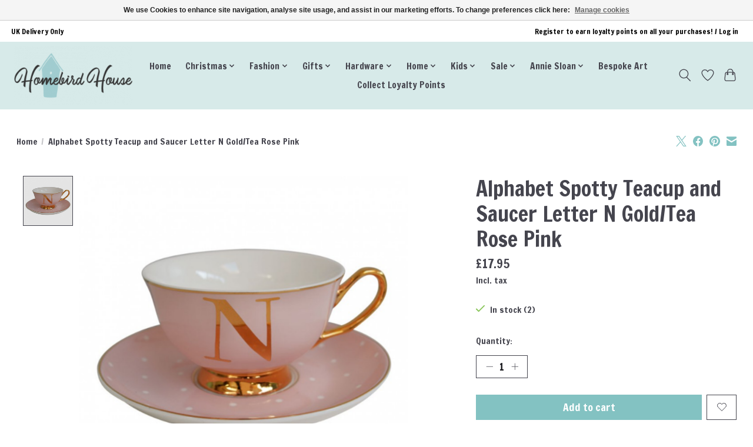

--- FILE ---
content_type: text/html;charset=utf-8
request_url: https://www.homebirdhouse.com/alphabet-spotty-teacup-and-saucer-letter-n-gold-te.html
body_size: 15582
content:
<!DOCTYPE html>
<html lang="en">
  <head>
    <meta charset="utf-8"/>
<!-- [START] 'blocks/head.rain' -->
<!--

  (c) 2008-2026 Lightspeed Netherlands B.V.
  http://www.lightspeedhq.com
  Generated: 20-01-2026 @ 04:54:41

-->
<link rel="canonical" href="https://www.homebirdhouse.com/alphabet-spotty-teacup-and-saucer-letter-n-gold-te.html"/>
<link rel="alternate" href="https://www.homebirdhouse.com/index.rss" type="application/rss+xml" title="New products"/>
<link href="https://cdn.webshopapp.com/assets/cookielaw.css?2025-02-20" rel="stylesheet" type="text/css"/>
<meta name="robots" content="noodp,noydir"/>
<meta name="google-site-verification" content="WlenQOZNOdLKTo9h2bMpKIXzoL_oXj41m9_gCnEwEbM"/>
<meta property="og:url" content="https://www.homebirdhouse.com/alphabet-spotty-teacup-and-saucer-letter-n-gold-te.html?source=facebook"/>
<meta property="og:site_name" content="Homebird House"/>
<meta property="og:title" content="BoDuck Alphabet Spotty Teacup and Saucer Letter N Gold/Tea Rose Pink"/>
<meta property="og:description" content="YOUR ONE STOP SHOP FOR JELLYCAT, MAILEG &amp; MUCH MORE &amp; COLLECT A POINT PER POUND TOO!"/>
<meta property="og:image" content="https://cdn.webshopapp.com/shops/317009/files/372777418/boduck-alphabet-spotty-teacup-and-saucer-letter-n.jpg"/>
<script src="https://www.powr.io/powr.js?external-type=lightspeed"></script>
<script>
<meta name="facebook-domain-verification" content="tkd71ggt5p4svz30fvpmsoa2s9u5nm" />
</script>
<!--[if lt IE 9]>
<script src="https://cdn.webshopapp.com/assets/html5shiv.js?2025-02-20"></script>
<![endif]-->
<!-- [END] 'blocks/head.rain' -->
    <title>BoDuck Alphabet Spotty Teacup and Saucer Letter N Gold/Tea Rose Pink - Homebird House</title>
    <meta name="description" content="YOUR ONE STOP SHOP FOR JELLYCAT, MAILEG &amp; MUCH MORE &amp; COLLECT A POINT PER POUND TOO!" />
    <meta name="keywords" content="BoDuck, Alphabet, Spotty, Teacup, and, Saucer, Letter, N, Gold/Tea, Rose, Pink, JELLYCAT, MAILEG" />
    <meta http-equiv="X-UA-Compatible" content="IE=edge">
    <meta name="viewport" content="width=device-width, initial-scale=1">
    <meta name="apple-mobile-web-app-capable" content="yes">
    <meta name="apple-mobile-web-app-status-bar-style" content="black">
    
    <script>document.getElementsByTagName("html")[0].className += " js";</script>

    <link rel="shortcut icon" href="https://cdn.webshopapp.com/shops/317009/themes/174583/v/661090/assets/favicon.png?20210424182200" type="image/x-icon" />
    <link href='//fonts.googleapis.com/css?family=Francois%20One:400,300,600&display=swap' rel='stylesheet' type='text/css'>
<link href='//fonts.googleapis.com/css?family=Francois%20One:400,300,600&display=swap' rel='stylesheet' type='text/css'>
    <link rel="stylesheet" href="https://cdn.webshopapp.com/assets/gui-2-0.css?2025-02-20" />
    <link rel="stylesheet" href="https://cdn.webshopapp.com/assets/gui-responsive-2-0.css?2025-02-20" />
    <link id="lightspeedframe" rel="stylesheet" href="https://cdn.webshopapp.com/shops/317009/themes/174583/assets/style.css?2026011717530520210104192718" />
    <!-- browsers not supporting CSS variables -->
    <script>
      if(!('CSS' in window) || !CSS.supports('color', 'var(--color-var)')) {var cfStyle = document.getElementById('lightspeedframe');if(cfStyle) {var href = cfStyle.getAttribute('href');href = href.replace('style.css', 'style-fallback.css');cfStyle.setAttribute('href', href);}}
    </script>
    <link rel="stylesheet" href="https://cdn.webshopapp.com/shops/317009/themes/174583/assets/settings.css?2026011717530520210104192718" />
    <link rel="stylesheet" href="https://cdn.webshopapp.com/shops/317009/themes/174583/assets/custom.css?2026011717530520210104192718" />

    <script src="https://cdn.webshopapp.com/assets/jquery-3-7-1.js?2025-02-20"></script>
    <script src="https://cdn.webshopapp.com/assets/jquery-ui-1-14-1.js?2025-02-20"></script>

  </head>
  <body>
    
          <header class="main-header main-header--mobile js-main-header position-relative">
  <div class="main-header__top-section">
    <div class="main-header__nav-grid justify-between@md container max-width-lg text-xs padding-y-xxs">
      <div>UK Delivery Only</div>
      <ul class="main-header__list flex-grow flex-basis-0 justify-end@md display@md">        
                
                        <li class="main-header__item"><a href="https://www.homebirdhouse.com/account/" class="main-header__link" title="My account">Register to earn loyalty points on all your purchases! / Log in</a></li>
      </ul>
    </div>
  </div>
  <div class="main-header__mobile-content container max-width-lg">
          <a href="https://www.homebirdhouse.com/" class="main-header__logo" title="Homebird House">
        <img src="https://cdn.webshopapp.com/shops/317009/themes/174583/v/569221/assets/logo.png?20210401151737" alt="Homebird House">
              </a>
        
    <div class="flex items-center">
            <a href="https://www.homebirdhouse.com/account/wishlist/" class="main-header__mobile-btn js-tab-focus">
        <svg class="icon" viewBox="0 0 24 25" fill="none"><title>Go to wishlist</title><path d="M11.3785 4.50387L12 5.42378L12.6215 4.50387C13.6598 2.96698 15.4376 1.94995 17.4545 1.94995C20.65 1.94995 23.232 4.49701 23.25 7.6084C23.2496 8.53335 22.927 9.71432 22.3056 11.056C21.689 12.3875 20.8022 13.8258 19.7333 15.249C17.6019 18.0872 14.7978 20.798 12.0932 22.4477L12 22.488L11.9068 22.4477C9.20215 20.798 6.3981 18.0872 4.26667 15.249C3.1978 13.8258 2.31101 12.3875 1.69437 11.056C1.07303 9.71436 0.750466 8.53342 0.75 7.60848C0.767924 4.49706 3.34993 1.94995 6.54545 1.94995C8.56242 1.94995 10.3402 2.96698 11.3785 4.50387Z" stroke="currentColor" stroke-width="1.5" fill="none"/></svg>
        <span class="sr-only">Wishlist</span>
      </a>
            <button class="reset main-header__mobile-btn js-tab-focus" aria-controls="cartDrawer">
        <svg class="icon" viewBox="0 0 24 25" fill="none"><title>Toggle cart</title><path d="M2.90171 9.65153C3.0797 8.00106 4.47293 6.75 6.13297 6.75H17.867C19.527 6.75 20.9203 8.00105 21.0982 9.65153L22.1767 19.6515C22.3839 21.5732 20.8783 23.25 18.9454 23.25H5.05454C3.1217 23.25 1.61603 21.5732 1.82328 19.6515L2.90171 9.65153Z" stroke="currentColor" stroke-width="1.5" fill="none"/>
        <path d="M7.19995 9.6001V5.7001C7.19995 2.88345 9.4833 0.600098 12.3 0.600098C15.1166 0.600098 17.4 2.88345 17.4 5.7001V9.6001" stroke="currentColor" stroke-width="1.5" fill="none"/>
        <circle cx="7.19996" cy="10.2001" r="1.8" fill="currentColor"/>
        <ellipse cx="17.4" cy="10.2001" rx="1.8" ry="1.8" fill="currentColor"/></svg>
        <span class="sr-only">Cart</span>
              </button>

      <button class="reset anim-menu-btn js-anim-menu-btn main-header__nav-control js-tab-focus" aria-label="Toggle menu">
        <i class="anim-menu-btn__icon anim-menu-btn__icon--close" aria-hidden="true"></i>
      </button>
    </div>
  </div>

  <div class="main-header__nav" role="navigation">
    <div class="main-header__nav-grid justify-between@md container max-width-lg">
      <div class="main-header__nav-logo-wrapper flex-shrink-0">
        
                  <a href="https://www.homebirdhouse.com/" class="main-header__logo" title="Homebird House">
            <img src="https://cdn.webshopapp.com/shops/317009/themes/174583/v/569221/assets/logo.png?20210401151737" alt="Homebird House">
                      </a>
              </div>
      
      <form action="https://www.homebirdhouse.com/search/" method="get" role="search" class="padding-y-md hide@md">
        <label class="sr-only" for="searchInputMobile">Search</label>
        <input class="header-v3__nav-form-control form-control width-100%" value="" autocomplete="off" type="search" name="q" id="searchInputMobile" placeholder="Search...">
      </form>

      <ul class="main-header__list flex-grow flex-basis-0 flex-wrap justify-center@md">
        
                <li class="main-header__item">
          <a class="main-header__link" href="https://www.homebirdhouse.com/">Home</a>
        </li>
        
                <li class="main-header__item js-main-nav__item">
          <a class="main-header__link js-main-nav__control" href="https://www.homebirdhouse.com/christmas/">
            <span>Christmas</span>            <svg class="main-header__dropdown-icon icon" viewBox="0 0 16 16"><polygon fill="currentColor" points="8,11.4 2.6,6 4,4.6 8,8.6 12,4.6 13.4,6 "></polygon></svg>                        <i class="main-header__arrow-icon" aria-hidden="true">
              <svg class="icon" viewBox="0 0 16 16">
                <g class="icon__group" fill="none" stroke="currentColor" stroke-linecap="square" stroke-miterlimit="10" stroke-width="2">
                  <path d="M2 2l12 12" />
                  <path d="M14 2L2 14" />
                </g>
              </svg>
            </i>
                        
          </a>
                    <ul class="main-header__dropdown">
            <li class="main-header__dropdown-item"><a href="https://www.homebirdhouse.com/christmas/" class="main-header__dropdown-link hide@md">All Christmas</a></li>
                        <li class="main-header__dropdown-item">
              <a class="main-header__dropdown-link" href="https://www.homebirdhouse.com/christmas/maileg-christmas/">
                Maileg Christmas
                                              </a>

                          </li>
                        <li class="main-header__dropdown-item">
              <a class="main-header__dropdown-link" href="https://www.homebirdhouse.com/christmas/hanging-decorations/">
                Hanging Decorations
                                              </a>

                          </li>
                        <li class="main-header__dropdown-item">
              <a class="main-header__dropdown-link" href="https://www.homebirdhouse.com/christmas/robins/">
                Robins
                                              </a>

                          </li>
                        <li class="main-header__dropdown-item">
              <a class="main-header__dropdown-link" href="https://www.homebirdhouse.com/christmas/fairy-lights/">
                Fairy Lights
                                              </a>

                          </li>
                        <li class="main-header__dropdown-item">
              <a class="main-header__dropdown-link" href="https://www.homebirdhouse.com/christmas/cards/">
                Cards
                                              </a>

                          </li>
                        <li class="main-header__dropdown-item">
              <a class="main-header__dropdown-link" href="https://www.homebirdhouse.com/christmas/christmas-gifts/">
                Christmas Gifts
                                              </a>

                          </li>
                        <li class="main-header__dropdown-item">
              <a class="main-header__dropdown-link" href="https://www.homebirdhouse.com/christmas/standing-decorations/">
                Standing Decorations
                                              </a>

                          </li>
                      </ul>
                  </li>
                <li class="main-header__item js-main-nav__item">
          <a class="main-header__link js-main-nav__control" href="https://www.homebirdhouse.com/fashion/">
            <span>Fashion</span>            <svg class="main-header__dropdown-icon icon" viewBox="0 0 16 16"><polygon fill="currentColor" points="8,11.4 2.6,6 4,4.6 8,8.6 12,4.6 13.4,6 "></polygon></svg>                        <i class="main-header__arrow-icon" aria-hidden="true">
              <svg class="icon" viewBox="0 0 16 16">
                <g class="icon__group" fill="none" stroke="currentColor" stroke-linecap="square" stroke-miterlimit="10" stroke-width="2">
                  <path d="M2 2l12 12" />
                  <path d="M14 2L2 14" />
                </g>
              </svg>
            </i>
                        
          </a>
                    <ul class="main-header__dropdown">
            <li class="main-header__dropdown-item"><a href="https://www.homebirdhouse.com/fashion/" class="main-header__dropdown-link hide@md">All Fashion</a></li>
                        <li class="main-header__dropdown-item js-main-nav__item position-relative">
              <a class="main-header__dropdown-link js-main-nav__control flex justify-between " href="https://www.homebirdhouse.com/fashion/all-fashion/">
                All Fashion
                <svg class="dropdown__desktop-icon icon" aria-hidden="true" viewBox="0 0 12 12"><polyline stroke-width="1" stroke="currentColor" fill="none" stroke-linecap="round" stroke-linejoin="round" points="3.5 0.5 9.5 6 3.5 11.5"></polyline></svg>                                <i class="main-header__arrow-icon" aria-hidden="true">
                  <svg class="icon" viewBox="0 0 16 16">
                    <g class="icon__group" fill="none" stroke="currentColor" stroke-linecap="square" stroke-miterlimit="10" stroke-width="2">
                      <path d="M2 2l12 12" />
                      <path d="M14 2L2 14" />
                    </g>
                  </svg>
                </i>
                              </a>

                            <ul class="main-header__dropdown">
                <li><a href="https://www.homebirdhouse.com/fashion/all-fashion/" class="main-header__dropdown-link hide@md">All All Fashion</a></li>
                                <li><a class="main-header__dropdown-link" href="https://www.homebirdhouse.com/fashion/all-fashion/gowns/">Gowns</a></li>
                                <li><a class="main-header__dropdown-link" href="https://www.homebirdhouse.com/fashion/all-fashion/tops/">Tops</a></li>
                                <li><a class="main-header__dropdown-link" href="https://www.homebirdhouse.com/fashion/all-fashion/bottoms/">Bottoms</a></li>
                                <li><a class="main-header__dropdown-link" href="https://www.homebirdhouse.com/fashion/all-fashion/pyjamas/">Pyjamas</a></li>
                                <li><a class="main-header__dropdown-link" href="https://www.homebirdhouse.com/fashion/all-fashion/accessories/">Accessories</a></li>
                              </ul>
                          </li>
                        <li class="main-header__dropdown-item js-main-nav__item position-relative">
              <a class="main-header__dropdown-link js-main-nav__control flex justify-between " href="https://www.homebirdhouse.com/fashion/one-hundred-stars/">
                One Hundred Stars
                <svg class="dropdown__desktop-icon icon" aria-hidden="true" viewBox="0 0 12 12"><polyline stroke-width="1" stroke="currentColor" fill="none" stroke-linecap="round" stroke-linejoin="round" points="3.5 0.5 9.5 6 3.5 11.5"></polyline></svg>                                <i class="main-header__arrow-icon" aria-hidden="true">
                  <svg class="icon" viewBox="0 0 16 16">
                    <g class="icon__group" fill="none" stroke="currentColor" stroke-linecap="square" stroke-miterlimit="10" stroke-width="2">
                      <path d="M2 2l12 12" />
                      <path d="M14 2L2 14" />
                    </g>
                  </svg>
                </i>
                              </a>

                            <ul class="main-header__dropdown">
                <li><a href="https://www.homebirdhouse.com/fashion/one-hundred-stars/" class="main-header__dropdown-link hide@md">All One Hundred Stars</a></li>
                                <li><a class="main-header__dropdown-link" href="https://www.homebirdhouse.com/fashion/one-hundred-stars/scarves/">Scarves</a></li>
                                <li><a class="main-header__dropdown-link" href="https://www.homebirdhouse.com/fashion/one-hundred-stars/gowns/">Gowns</a></li>
                                <li><a class="main-header__dropdown-link" href="https://www.homebirdhouse.com/fashion/one-hundred-stars/kimonos/">Kimonos</a></li>
                                <li><a class="main-header__dropdown-link" href="https://www.homebirdhouse.com/fashion/one-hundred-stars/accessories/">Accessories</a></li>
                                <li><a class="main-header__dropdown-link" href="https://www.homebirdhouse.com/fashion/one-hundred-stars/throwovers/">Throwovers</a></li>
                                <li><a class="main-header__dropdown-link" href="https://www.homebirdhouse.com/fashion/one-hundred-stars/pants/">Pants</a></li>
                                <li><a class="main-header__dropdown-link" href="https://www.homebirdhouse.com/fashion/one-hundred-stars/jackets-and-tops/">Jackets and Tops</a></li>
                                <li><a class="main-header__dropdown-link" href="https://www.homebirdhouse.com/fashion/one-hundred-stars/dresses-and-skirts/">Dresses and Skirts</a></li>
                                <li><a class="main-header__dropdown-link" href="https://www.homebirdhouse.com/fashion/one-hundred-stars/pyjamas/">Pyjamas</a></li>
                              </ul>
                          </li>
                        <li class="main-header__dropdown-item js-main-nav__item position-relative">
              <a class="main-header__dropdown-link js-main-nav__control flex justify-between " href="https://www.homebirdhouse.com/fashion/chalk/">
                Chalk
                <svg class="dropdown__desktop-icon icon" aria-hidden="true" viewBox="0 0 12 12"><polyline stroke-width="1" stroke="currentColor" fill="none" stroke-linecap="round" stroke-linejoin="round" points="3.5 0.5 9.5 6 3.5 11.5"></polyline></svg>                                <i class="main-header__arrow-icon" aria-hidden="true">
                  <svg class="icon" viewBox="0 0 16 16">
                    <g class="icon__group" fill="none" stroke="currentColor" stroke-linecap="square" stroke-miterlimit="10" stroke-width="2">
                      <path d="M2 2l12 12" />
                      <path d="M14 2L2 14" />
                    </g>
                  </svg>
                </i>
                              </a>

                            <ul class="main-header__dropdown">
                <li><a href="https://www.homebirdhouse.com/fashion/chalk/" class="main-header__dropdown-link hide@md">All Chalk</a></li>
                                <li><a class="main-header__dropdown-link" href="https://www.homebirdhouse.com/fashion/chalk/tops/">Tops</a></li>
                                <li><a class="main-header__dropdown-link" href="https://www.homebirdhouse.com/fashion/chalk/skirts/">Skirts</a></li>
                                <li><a class="main-header__dropdown-link" href="https://www.homebirdhouse.com/fashion/chalk/trousers-and-jumpsuits/">Trousers and Jumpsuits</a></li>
                                <li><a class="main-header__dropdown-link" href="https://www.homebirdhouse.com/fashion/chalk/accessories/">Accessories</a></li>
                              </ul>
                          </li>
                        <li class="main-header__dropdown-item js-main-nav__item position-relative">
              <a class="main-header__dropdown-link js-main-nav__control flex justify-between " href="https://www.homebirdhouse.com/fashion/grace-mila/">
                Grace &amp; Mila
                <svg class="dropdown__desktop-icon icon" aria-hidden="true" viewBox="0 0 12 12"><polyline stroke-width="1" stroke="currentColor" fill="none" stroke-linecap="round" stroke-linejoin="round" points="3.5 0.5 9.5 6 3.5 11.5"></polyline></svg>                                <i class="main-header__arrow-icon" aria-hidden="true">
                  <svg class="icon" viewBox="0 0 16 16">
                    <g class="icon__group" fill="none" stroke="currentColor" stroke-linecap="square" stroke-miterlimit="10" stroke-width="2">
                      <path d="M2 2l12 12" />
                      <path d="M14 2L2 14" />
                    </g>
                  </svg>
                </i>
                              </a>

                            <ul class="main-header__dropdown">
                <li><a href="https://www.homebirdhouse.com/fashion/grace-mila/" class="main-header__dropdown-link hide@md">All Grace &amp; Mila</a></li>
                                <li><a class="main-header__dropdown-link" href="https://www.homebirdhouse.com/fashion/grace-mila/tops-and-dresses/">Tops and Dresses</a></li>
                                <li><a class="main-header__dropdown-link" href="https://www.homebirdhouse.com/fashion/grace-mila/bottoms/">Bottoms</a></li>
                              </ul>
                          </li>
                        <li class="main-header__dropdown-item js-main-nav__item position-relative">
              <a class="main-header__dropdown-link js-main-nav__control flex justify-between " href="https://www.homebirdhouse.com/fashion/powell-craft-boutique/">
                Powell Craft Boutique
                <svg class="dropdown__desktop-icon icon" aria-hidden="true" viewBox="0 0 12 12"><polyline stroke-width="1" stroke="currentColor" fill="none" stroke-linecap="round" stroke-linejoin="round" points="3.5 0.5 9.5 6 3.5 11.5"></polyline></svg>                                <i class="main-header__arrow-icon" aria-hidden="true">
                  <svg class="icon" viewBox="0 0 16 16">
                    <g class="icon__group" fill="none" stroke="currentColor" stroke-linecap="square" stroke-miterlimit="10" stroke-width="2">
                      <path d="M2 2l12 12" />
                      <path d="M14 2L2 14" />
                    </g>
                  </svg>
                </i>
                              </a>

                            <ul class="main-header__dropdown">
                <li><a href="https://www.homebirdhouse.com/fashion/powell-craft-boutique/" class="main-header__dropdown-link hide@md">All Powell Craft Boutique</a></li>
                                <li><a class="main-header__dropdown-link" href="https://www.homebirdhouse.com/fashion/powell-craft-boutique/pyjamas/">Pyjamas</a></li>
                                <li><a class="main-header__dropdown-link" href="https://www.homebirdhouse.com/fashion/powell-craft-boutique/gowns/">Gowns</a></li>
                                <li><a class="main-header__dropdown-link" href="https://www.homebirdhouse.com/fashion/powell-craft-boutique/bags/">Bags</a></li>
                              </ul>
                          </li>
                        <li class="main-header__dropdown-item">
              <a class="main-header__dropdown-link" href="https://www.homebirdhouse.com/fashion/hand-embroidered/">
                Hand Embroidered
                                              </a>

                          </li>
                        <li class="main-header__dropdown-item">
              <a class="main-header__dropdown-link" href="https://www.homebirdhouse.com/fashion/bags/">
                Bags
                                              </a>

                          </li>
                      </ul>
                  </li>
                <li class="main-header__item js-main-nav__item">
          <a class="main-header__link js-main-nav__control" href="https://www.homebirdhouse.com/gifts/">
            <span>Gifts</span>            <svg class="main-header__dropdown-icon icon" viewBox="0 0 16 16"><polygon fill="currentColor" points="8,11.4 2.6,6 4,4.6 8,8.6 12,4.6 13.4,6 "></polygon></svg>                        <i class="main-header__arrow-icon" aria-hidden="true">
              <svg class="icon" viewBox="0 0 16 16">
                <g class="icon__group" fill="none" stroke="currentColor" stroke-linecap="square" stroke-miterlimit="10" stroke-width="2">
                  <path d="M2 2l12 12" />
                  <path d="M14 2L2 14" />
                </g>
              </svg>
            </i>
                        
          </a>
                    <ul class="main-header__dropdown">
            <li class="main-header__dropdown-item"><a href="https://www.homebirdhouse.com/gifts/" class="main-header__dropdown-link hide@md">All Gifts</a></li>
                        <li class="main-header__dropdown-item">
              <a class="main-header__dropdown-link" href="https://www.homebirdhouse.com/gifts/gadgets/">
                Gadgets
                                              </a>

                          </li>
                        <li class="main-header__dropdown-item js-main-nav__item position-relative">
              <a class="main-header__dropdown-link js-main-nav__control flex justify-between " href="https://www.homebirdhouse.com/gifts/bath-and-body/">
                Bath and Body
                <svg class="dropdown__desktop-icon icon" aria-hidden="true" viewBox="0 0 12 12"><polyline stroke-width="1" stroke="currentColor" fill="none" stroke-linecap="round" stroke-linejoin="round" points="3.5 0.5 9.5 6 3.5 11.5"></polyline></svg>                                <i class="main-header__arrow-icon" aria-hidden="true">
                  <svg class="icon" viewBox="0 0 16 16">
                    <g class="icon__group" fill="none" stroke="currentColor" stroke-linecap="square" stroke-miterlimit="10" stroke-width="2">
                      <path d="M2 2l12 12" />
                      <path d="M14 2L2 14" />
                    </g>
                  </svg>
                </i>
                              </a>

                            <ul class="main-header__dropdown">
                <li><a href="https://www.homebirdhouse.com/gifts/bath-and-body/" class="main-header__dropdown-link hide@md">All Bath and Body</a></li>
                                <li><a class="main-header__dropdown-link" href="https://www.homebirdhouse.com/gifts/bath-and-body/bath-melts/">Bath Melts</a></li>
                                <li><a class="main-header__dropdown-link" href="https://www.homebirdhouse.com/gifts/bath-and-body/bath-tea-bags/">Bath Tea Bags</a></li>
                                <li><a class="main-header__dropdown-link" href="https://www.homebirdhouse.com/gifts/bath-and-body/gifts-sets/">Gifts Sets</a></li>
                                <li><a class="main-header__dropdown-link" href="https://www.homebirdhouse.com/gifts/bath-and-body/eau-de-toilette/">Eau de Toilette</a></li>
                                <li><a class="main-header__dropdown-link" href="https://www.homebirdhouse.com/gifts/bath-and-body/hand-cream/">Hand Cream</a></li>
                                <li><a class="main-header__dropdown-link" href="https://www.homebirdhouse.com/gifts/bath-and-body/hand-sanitiser/">Hand Sanitiser</a></li>
                                <li><a class="main-header__dropdown-link" href="https://www.homebirdhouse.com/gifts/bath-and-body/hand-wash/">Hand Wash</a></li>
                                <li><a class="main-header__dropdown-link" href="https://www.homebirdhouse.com/gifts/bath-and-body/shaving/">Shaving</a></li>
                                <li><a class="main-header__dropdown-link" href="https://www.homebirdhouse.com/gifts/bath-and-body/soap/">Soap</a></li>
                                <li><a class="main-header__dropdown-link" href="https://www.homebirdhouse.com/gifts/bath-and-body/soap-dishes/">Soap Dishes</a></li>
                                <li><a class="main-header__dropdown-link" href="https://www.homebirdhouse.com/gifts/bath-and-body/bubble-shots/">Bubble Shots</a></li>
                              </ul>
                          </li>
                        <li class="main-header__dropdown-item js-main-nav__item position-relative">
              <a class="main-header__dropdown-link js-main-nav__control flex justify-between " href="https://www.homebirdhouse.com/gifts/cards/">
                Cards
                <svg class="dropdown__desktop-icon icon" aria-hidden="true" viewBox="0 0 12 12"><polyline stroke-width="1" stroke="currentColor" fill="none" stroke-linecap="round" stroke-linejoin="round" points="3.5 0.5 9.5 6 3.5 11.5"></polyline></svg>                                <i class="main-header__arrow-icon" aria-hidden="true">
                  <svg class="icon" viewBox="0 0 16 16">
                    <g class="icon__group" fill="none" stroke="currentColor" stroke-linecap="square" stroke-miterlimit="10" stroke-width="2">
                      <path d="M2 2l12 12" />
                      <path d="M14 2L2 14" />
                    </g>
                  </svg>
                </i>
                              </a>

                            <ul class="main-header__dropdown">
                <li><a href="https://www.homebirdhouse.com/gifts/cards/" class="main-header__dropdown-link hide@md">All Cards</a></li>
                                <li><a class="main-header__dropdown-link" href="https://www.homebirdhouse.com/gifts/cards/occasions/">Occasions</a></li>
                                <li><a class="main-header__dropdown-link" href="https://www.homebirdhouse.com/gifts/cards/3d-and-pop-up/">3D and Pop Up</a></li>
                                <li><a class="main-header__dropdown-link" href="https://www.homebirdhouse.com/gifts/cards/anniversary/">Anniversary</a></li>
                                <li><a class="main-header__dropdown-link" href="https://www.homebirdhouse.com/gifts/cards/milestone-birthdays/">Milestone Birthdays</a></li>
                                <li><a class="main-header__dropdown-link" href="https://www.homebirdhouse.com/gifts/cards/birthday/">Birthday</a></li>
                                <li><a class="main-header__dropdown-link" href="https://www.homebirdhouse.com/gifts/cards/cheerio/">Cheerio</a></li>
                                <li><a class="main-header__dropdown-link" href="https://www.homebirdhouse.com/gifts/cards/congratulations/">Congratulations</a></li>
                                <li><a class="main-header__dropdown-link" href="https://www.homebirdhouse.com/gifts/cards/everyday/">Everyday</a></li>
                                <li><a class="main-header__dropdown-link" href="https://www.homebirdhouse.com/gifts/cards/funny/">Funny</a></li>
                                <li><a class="main-header__dropdown-link" href="https://www.homebirdhouse.com/gifts/cards/get-well/">Get Well</a></li>
                                <li><a class="main-header__dropdown-link" href="https://www.homebirdhouse.com/gifts/cards/good-luck/">Good Luck</a></li>
                                <li><a class="main-header__dropdown-link" href="https://www.homebirdhouse.com/gifts/cards/local-scenes/">Local Scenes</a></li>
                                <li><a class="main-header__dropdown-link" href="https://www.homebirdhouse.com/gifts/cards/love/">Love</a></li>
                                <li><a class="main-header__dropdown-link" href="https://www.homebirdhouse.com/gifts/cards/musical-cards/">Musical Cards</a></li>
                                <li><a class="main-header__dropdown-link" href="https://www.homebirdhouse.com/gifts/cards/new-arrival/">New Arrival</a></li>
                                <li><a class="main-header__dropdown-link" href="https://www.homebirdhouse.com/gifts/cards/new-home/">New Home</a></li>
                                <li><a class="main-header__dropdown-link" href="https://www.homebirdhouse.com/gifts/cards/rude/">Rude</a></li>
                                <li><a class="main-header__dropdown-link" href="https://www.homebirdhouse.com/gifts/cards/support-and-sympathy/">Support and Sympathy</a></li>
                                <li><a class="main-header__dropdown-link" href="https://www.homebirdhouse.com/gifts/cards/someone-special/">Someone Special</a></li>
                                <li><a class="main-header__dropdown-link" href="https://www.homebirdhouse.com/gifts/cards/thank-you/">Thank You</a></li>
                                <li><a class="main-header__dropdown-link" href="https://www.homebirdhouse.com/gifts/cards/wedding-and-engagement/">Wedding and Engagement</a></li>
                              </ul>
                          </li>
                        <li class="main-header__dropdown-item js-main-nav__item position-relative">
              <a class="main-header__dropdown-link js-main-nav__control flex justify-between " href="https://www.homebirdhouse.com/gifts/east-of-india/">
                East of India
                <svg class="dropdown__desktop-icon icon" aria-hidden="true" viewBox="0 0 12 12"><polyline stroke-width="1" stroke="currentColor" fill="none" stroke-linecap="round" stroke-linejoin="round" points="3.5 0.5 9.5 6 3.5 11.5"></polyline></svg>                                <i class="main-header__arrow-icon" aria-hidden="true">
                  <svg class="icon" viewBox="0 0 16 16">
                    <g class="icon__group" fill="none" stroke="currentColor" stroke-linecap="square" stroke-miterlimit="10" stroke-width="2">
                      <path d="M2 2l12 12" />
                      <path d="M14 2L2 14" />
                    </g>
                  </svg>
                </i>
                              </a>

                            <ul class="main-header__dropdown">
                <li><a href="https://www.homebirdhouse.com/gifts/east-of-india/" class="main-header__dropdown-link hide@md">All East of India</a></li>
                                <li><a class="main-header__dropdown-link" href="https://www.homebirdhouse.com/gifts/east-of-india/coasters/">Coasters</a></li>
                                <li><a class="main-header__dropdown-link" href="https://www.homebirdhouse.com/gifts/east-of-india/hanging-decor/">Hanging Decor</a></li>
                                <li><a class="main-header__dropdown-link" href="https://www.homebirdhouse.com/gifts/east-of-india/candles-and-holders/">Candles and Holders</a></li>
                                <li><a class="main-header__dropdown-link" href="https://www.homebirdhouse.com/gifts/east-of-india/standing-decor/">Standing Decor</a></li>
                              </ul>
                          </li>
                        <li class="main-header__dropdown-item js-main-nav__item position-relative">
              <a class="main-header__dropdown-link js-main-nav__control flex justify-between " href="https://www.homebirdhouse.com/gifts/home-fragrance/">
                Home Fragrance
                <svg class="dropdown__desktop-icon icon" aria-hidden="true" viewBox="0 0 12 12"><polyline stroke-width="1" stroke="currentColor" fill="none" stroke-linecap="round" stroke-linejoin="round" points="3.5 0.5 9.5 6 3.5 11.5"></polyline></svg>                                <i class="main-header__arrow-icon" aria-hidden="true">
                  <svg class="icon" viewBox="0 0 16 16">
                    <g class="icon__group" fill="none" stroke="currentColor" stroke-linecap="square" stroke-miterlimit="10" stroke-width="2">
                      <path d="M2 2l12 12" />
                      <path d="M14 2L2 14" />
                    </g>
                  </svg>
                </i>
                              </a>

                            <ul class="main-header__dropdown">
                <li><a href="https://www.homebirdhouse.com/gifts/home-fragrance/" class="main-header__dropdown-link hide@md">All Home Fragrance</a></li>
                                <li><a class="main-header__dropdown-link" href="https://www.homebirdhouse.com/gifts/home-fragrance/christmas/">Christmas</a></li>
                                <li><a class="main-header__dropdown-link" href="https://www.homebirdhouse.com/gifts/home-fragrance/candles/">Candles</a></li>
                                <li><a class="main-header__dropdown-link" href="https://www.homebirdhouse.com/gifts/home-fragrance/reed-diffusers/">Reed Diffusers</a></li>
                                <li><a class="main-header__dropdown-link" href="https://www.homebirdhouse.com/gifts/home-fragrance/wax-melts-and-burners/">Wax Melts and Burners</a></li>
                                <li><a class="main-header__dropdown-link" href="https://www.homebirdhouse.com/gifts/home-fragrance/candle-holders/">Candle Holders</a></li>
                                <li><a class="main-header__dropdown-link" href="https://www.homebirdhouse.com/gifts/home-fragrance/incense/">Incense</a></li>
                                <li><a class="main-header__dropdown-link" href="https://www.homebirdhouse.com/gifts/home-fragrance/bon-vie/">Bon Vie</a></li>
                              </ul>
                          </li>
                        <li class="main-header__dropdown-item js-main-nav__item position-relative">
              <a class="main-header__dropdown-link js-main-nav__control flex justify-between " href="https://www.homebirdhouse.com/gifts/jewellery/">
                Jewellery
                <svg class="dropdown__desktop-icon icon" aria-hidden="true" viewBox="0 0 12 12"><polyline stroke-width="1" stroke="currentColor" fill="none" stroke-linecap="round" stroke-linejoin="round" points="3.5 0.5 9.5 6 3.5 11.5"></polyline></svg>                                <i class="main-header__arrow-icon" aria-hidden="true">
                  <svg class="icon" viewBox="0 0 16 16">
                    <g class="icon__group" fill="none" stroke="currentColor" stroke-linecap="square" stroke-miterlimit="10" stroke-width="2">
                      <path d="M2 2l12 12" />
                      <path d="M14 2L2 14" />
                    </g>
                  </svg>
                </i>
                              </a>

                            <ul class="main-header__dropdown">
                <li><a href="https://www.homebirdhouse.com/gifts/jewellery/" class="main-header__dropdown-link hide@md">All Jewellery</a></li>
                                <li><a class="main-header__dropdown-link" href="https://www.homebirdhouse.com/gifts/jewellery/earrings/">Earrings</a></li>
                                <li><a class="main-header__dropdown-link" href="https://www.homebirdhouse.com/gifts/jewellery/bracelets-and-anklets/">Bracelets and Anklets</a></li>
                                <li><a class="main-header__dropdown-link" href="https://www.homebirdhouse.com/gifts/jewellery/pendants/">Pendants</a></li>
                                <li><a class="main-header__dropdown-link" href="https://www.homebirdhouse.com/gifts/jewellery/necklaces/">Necklaces</a></li>
                                <li><a class="main-header__dropdown-link" href="https://www.homebirdhouse.com/gifts/jewellery/rings/">Rings</a></li>
                                <li><a class="main-header__dropdown-link" href="https://www.homebirdhouse.com/gifts/jewellery/pins-and-badges/">Pins and Badges</a></li>
                                <li><a class="main-header__dropdown-link" href="https://www.homebirdhouse.com/gifts/jewellery/cufflinks/">Cufflinks</a></li>
                                <li><a class="main-header__dropdown-link" href="https://www.homebirdhouse.com/gifts/jewellery/jewellery-holders/">Jewellery Holders</a></li>
                              </ul>
                          </li>
                        <li class="main-header__dropdown-item js-main-nav__item position-relative">
              <a class="main-header__dropdown-link js-main-nav__control flex justify-between " href="https://www.homebirdhouse.com/gifts/scarborough-gifts/">
                Scarborough Gifts
                <svg class="dropdown__desktop-icon icon" aria-hidden="true" viewBox="0 0 12 12"><polyline stroke-width="1" stroke="currentColor" fill="none" stroke-linecap="round" stroke-linejoin="round" points="3.5 0.5 9.5 6 3.5 11.5"></polyline></svg>                                <i class="main-header__arrow-icon" aria-hidden="true">
                  <svg class="icon" viewBox="0 0 16 16">
                    <g class="icon__group" fill="none" stroke="currentColor" stroke-linecap="square" stroke-miterlimit="10" stroke-width="2">
                      <path d="M2 2l12 12" />
                      <path d="M14 2L2 14" />
                    </g>
                  </svg>
                </i>
                              </a>

                            <ul class="main-header__dropdown">
                <li><a href="https://www.homebirdhouse.com/gifts/scarborough-gifts/" class="main-header__dropdown-link hide@md">All Scarborough Gifts</a></li>
                                <li><a class="main-header__dropdown-link" href="https://www.homebirdhouse.com/gifts/scarborough-gifts/tea-towels/">Tea Towels</a></li>
                                <li><a class="main-header__dropdown-link" href="https://www.homebirdhouse.com/gifts/scarborough-gifts/scarborough-art/">Scarborough Art</a></li>
                                <li><a class="main-header__dropdown-link" href="https://www.homebirdhouse.com/gifts/scarborough-gifts/cards/">Cards</a></li>
                              </ul>
                          </li>
                        <li class="main-header__dropdown-item js-main-nav__item position-relative">
              <a class="main-header__dropdown-link js-main-nav__control flex justify-between " href="https://www.homebirdhouse.com/gifts/tableware/">
                Tableware
                <svg class="dropdown__desktop-icon icon" aria-hidden="true" viewBox="0 0 12 12"><polyline stroke-width="1" stroke="currentColor" fill="none" stroke-linecap="round" stroke-linejoin="round" points="3.5 0.5 9.5 6 3.5 11.5"></polyline></svg>                                <i class="main-header__arrow-icon" aria-hidden="true">
                  <svg class="icon" viewBox="0 0 16 16">
                    <g class="icon__group" fill="none" stroke="currentColor" stroke-linecap="square" stroke-miterlimit="10" stroke-width="2">
                      <path d="M2 2l12 12" />
                      <path d="M14 2L2 14" />
                    </g>
                  </svg>
                </i>
                              </a>

                            <ul class="main-header__dropdown">
                <li><a href="https://www.homebirdhouse.com/gifts/tableware/" class="main-header__dropdown-link hide@md">All Tableware</a></li>
                                <li><a class="main-header__dropdown-link" href="https://www.homebirdhouse.com/gifts/tableware/mugs-and-teacups/">Mugs and Teacups</a></li>
                                <li><a class="main-header__dropdown-link" href="https://www.homebirdhouse.com/gifts/tableware/coasters-and-placemats/">Coasters and Placemats</a></li>
                                <li><a class="main-header__dropdown-link" href="https://www.homebirdhouse.com/gifts/tableware/tablecloths/">Tablecloths</a></li>
                              </ul>
                          </li>
                        <li class="main-header__dropdown-item">
              <a class="main-header__dropdown-link" href="https://www.homebirdhouse.com/gifts/womens-gifts/">
                Womens Gifts
                                              </a>

                          </li>
                        <li class="main-header__dropdown-item">
              <a class="main-header__dropdown-link" href="https://www.homebirdhouse.com/gifts/mens-gifts/">
                Mens Gifts
                                              </a>

                          </li>
                        <li class="main-header__dropdown-item">
              <a class="main-header__dropdown-link" href="https://www.homebirdhouse.com/gifts/stationary/">
                Stationary
                                              </a>

                          </li>
                        <li class="main-header__dropdown-item">
              <a class="main-header__dropdown-link" href="https://www.homebirdhouse.com/gifts/crafts/">
                Crafts
                                              </a>

                          </li>
                        <li class="main-header__dropdown-item">
              <a class="main-header__dropdown-link" href="https://www.homebirdhouse.com/gifts/keyrings/">
                Keyrings
                                              </a>

                          </li>
                        <li class="main-header__dropdown-item">
              <a class="main-header__dropdown-link" href="https://www.homebirdhouse.com/gifts/hanging-decorations/">
                Hanging Decorations
                                              </a>

                          </li>
                        <li class="main-header__dropdown-item">
              <a class="main-header__dropdown-link" href="https://www.homebirdhouse.com/gifts/new-baby-gifts/">
                New Baby Gifts
                                              </a>

                          </li>
                        <li class="main-header__dropdown-item">
              <a class="main-header__dropdown-link" href="https://www.homebirdhouse.com/gifts/wedding-gifts/">
                Wedding Gifts
                                              </a>

                          </li>
                        <li class="main-header__dropdown-item">
              <a class="main-header__dropdown-link" href="https://www.homebirdhouse.com/gifts/new-home-gifts/">
                New Home Gifts
                                              </a>

                          </li>
                      </ul>
                  </li>
                <li class="main-header__item js-main-nav__item">
          <a class="main-header__link js-main-nav__control" href="https://www.homebirdhouse.com/hardware/">
            <span>Hardware</span>            <svg class="main-header__dropdown-icon icon" viewBox="0 0 16 16"><polygon fill="currentColor" points="8,11.4 2.6,6 4,4.6 8,8.6 12,4.6 13.4,6 "></polygon></svg>                        <i class="main-header__arrow-icon" aria-hidden="true">
              <svg class="icon" viewBox="0 0 16 16">
                <g class="icon__group" fill="none" stroke="currentColor" stroke-linecap="square" stroke-miterlimit="10" stroke-width="2">
                  <path d="M2 2l12 12" />
                  <path d="M14 2L2 14" />
                </g>
              </svg>
            </i>
                        
          </a>
                    <ul class="main-header__dropdown">
            <li class="main-header__dropdown-item"><a href="https://www.homebirdhouse.com/hardware/" class="main-header__dropdown-link hide@md">All Hardware</a></li>
                        <li class="main-header__dropdown-item">
              <a class="main-header__dropdown-link" href="https://www.homebirdhouse.com/hardware/bottle-opener/">
                Bottle Opener
                                              </a>

                          </li>
                        <li class="main-header__dropdown-item">
              <a class="main-header__dropdown-link" href="https://www.homebirdhouse.com/hardware/brackets/">
                Brackets
                                              </a>

                          </li>
                        <li class="main-header__dropdown-item">
              <a class="main-header__dropdown-link" href="https://www.homebirdhouse.com/hardware/knobs/">
                Knobs
                                              </a>

                          </li>
                        <li class="main-header__dropdown-item js-main-nav__item position-relative">
              <a class="main-header__dropdown-link js-main-nav__control flex justify-between " href="https://www.homebirdhouse.com/hardware/handles/">
                Handles
                <svg class="dropdown__desktop-icon icon" aria-hidden="true" viewBox="0 0 12 12"><polyline stroke-width="1" stroke="currentColor" fill="none" stroke-linecap="round" stroke-linejoin="round" points="3.5 0.5 9.5 6 3.5 11.5"></polyline></svg>                                <i class="main-header__arrow-icon" aria-hidden="true">
                  <svg class="icon" viewBox="0 0 16 16">
                    <g class="icon__group" fill="none" stroke="currentColor" stroke-linecap="square" stroke-miterlimit="10" stroke-width="2">
                      <path d="M2 2l12 12" />
                      <path d="M14 2L2 14" />
                    </g>
                  </svg>
                </i>
                              </a>

                            <ul class="main-header__dropdown">
                <li><a href="https://www.homebirdhouse.com/hardware/handles/" class="main-header__dropdown-link hide@md">All Handles</a></li>
                                <li><a class="main-header__dropdown-link" href="https://www.homebirdhouse.com/hardware/handles/pull-handles/">Pull Handles</a></li>
                                <li><a class="main-header__dropdown-link" href="https://www.homebirdhouse.com/hardware/handles/cup-handles/">Cup Handles</a></li>
                                <li><a class="main-header__dropdown-link" href="https://www.homebirdhouse.com/hardware/handles/door-handles/">Door Handles</a></li>
                              </ul>
                          </li>
                        <li class="main-header__dropdown-item">
              <a class="main-header__dropdown-link" href="https://www.homebirdhouse.com/hardware/hinges/">
                Hinges
                                              </a>

                          </li>
                        <li class="main-header__dropdown-item">
              <a class="main-header__dropdown-link" href="https://www.homebirdhouse.com/hardware/hooks/">
                Hooks
                                              </a>

                          </li>
                        <li class="main-header__dropdown-item">
              <a class="main-header__dropdown-link" href="https://www.homebirdhouse.com/hardware/locks-and-latches/">
                Locks and Latches
                                              </a>

                          </li>
                        <li class="main-header__dropdown-item">
              <a class="main-header__dropdown-link" href="https://www.homebirdhouse.com/hardware/plaques-and-signs/">
                Plaques and Signs
                                              </a>

                          </li>
                        <li class="main-header__dropdown-item">
              <a class="main-header__dropdown-link" href="https://www.homebirdhouse.com/hardware/door-fixings/">
                Door Fixings
                                              </a>

                          </li>
                        <li class="main-header__dropdown-item">
              <a class="main-header__dropdown-link" href="https://www.homebirdhouse.com/hardware/legs-and-wheels/">
                Legs and Wheels
                                              </a>

                          </li>
                        <li class="main-header__dropdown-item">
              <a class="main-header__dropdown-link" href="https://www.homebirdhouse.com/hardware/decorative-fixings/">
                Decorative Fixings
                                              </a>

                          </li>
                        <li class="main-header__dropdown-item">
              <a class="main-header__dropdown-link" href="https://www.homebirdhouse.com/hardware/pipe-components/">
                Pipe Components
                                              </a>

                          </li>
                        <li class="main-header__dropdown-item">
              <a class="main-header__dropdown-link" href="https://www.homebirdhouse.com/hardware/toilet-roll-holders/">
                Toilet Roll Holders
                                              </a>

                          </li>
                      </ul>
                  </li>
                <li class="main-header__item js-main-nav__item">
          <a class="main-header__link js-main-nav__control" href="https://www.homebirdhouse.com/home/">
            <span>Home</span>            <svg class="main-header__dropdown-icon icon" viewBox="0 0 16 16"><polygon fill="currentColor" points="8,11.4 2.6,6 4,4.6 8,8.6 12,4.6 13.4,6 "></polygon></svg>                        <i class="main-header__arrow-icon" aria-hidden="true">
              <svg class="icon" viewBox="0 0 16 16">
                <g class="icon__group" fill="none" stroke="currentColor" stroke-linecap="square" stroke-miterlimit="10" stroke-width="2">
                  <path d="M2 2l12 12" />
                  <path d="M14 2L2 14" />
                </g>
              </svg>
            </i>
                        
          </a>
                    <ul class="main-header__dropdown">
            <li class="main-header__dropdown-item"><a href="https://www.homebirdhouse.com/home/" class="main-header__dropdown-link hide@md">All Home</a></li>
                        <li class="main-header__dropdown-item">
              <a class="main-header__dropdown-link" href="https://www.homebirdhouse.com/home/coasters/">
                Coasters
                                              </a>

                          </li>
                        <li class="main-header__dropdown-item js-main-nav__item position-relative">
              <a class="main-header__dropdown-link js-main-nav__control flex justify-between " href="https://www.homebirdhouse.com/home/home-fragrance/">
                Home Fragrance
                <svg class="dropdown__desktop-icon icon" aria-hidden="true" viewBox="0 0 12 12"><polyline stroke-width="1" stroke="currentColor" fill="none" stroke-linecap="round" stroke-linejoin="round" points="3.5 0.5 9.5 6 3.5 11.5"></polyline></svg>                                <i class="main-header__arrow-icon" aria-hidden="true">
                  <svg class="icon" viewBox="0 0 16 16">
                    <g class="icon__group" fill="none" stroke="currentColor" stroke-linecap="square" stroke-miterlimit="10" stroke-width="2">
                      <path d="M2 2l12 12" />
                      <path d="M14 2L2 14" />
                    </g>
                  </svg>
                </i>
                              </a>

                            <ul class="main-header__dropdown">
                <li><a href="https://www.homebirdhouse.com/home/home-fragrance/" class="main-header__dropdown-link hide@md">All Home Fragrance</a></li>
                                <li><a class="main-header__dropdown-link" href="https://www.homebirdhouse.com/home/home-fragrance/candles/">Candles</a></li>
                                <li><a class="main-header__dropdown-link" href="https://www.homebirdhouse.com/home/home-fragrance/reed-diffusers/">Reed Diffusers</a></li>
                                <li><a class="main-header__dropdown-link" href="https://www.homebirdhouse.com/home/home-fragrance/wax-melts-and-burners/">Wax Melts and Burners</a></li>
                                <li><a class="main-header__dropdown-link" href="https://www.homebirdhouse.com/home/home-fragrance/candles-holders/">Candles Holders</a></li>
                              </ul>
                          </li>
                        <li class="main-header__dropdown-item js-main-nav__item position-relative">
              <a class="main-header__dropdown-link js-main-nav__control flex justify-between " href="https://www.homebirdhouse.com/home/lighting/">
                Lighting
                <svg class="dropdown__desktop-icon icon" aria-hidden="true" viewBox="0 0 12 12"><polyline stroke-width="1" stroke="currentColor" fill="none" stroke-linecap="round" stroke-linejoin="round" points="3.5 0.5 9.5 6 3.5 11.5"></polyline></svg>                                <i class="main-header__arrow-icon" aria-hidden="true">
                  <svg class="icon" viewBox="0 0 16 16">
                    <g class="icon__group" fill="none" stroke="currentColor" stroke-linecap="square" stroke-miterlimit="10" stroke-width="2">
                      <path d="M2 2l12 12" />
                      <path d="M14 2L2 14" />
                    </g>
                  </svg>
                </i>
                              </a>

                            <ul class="main-header__dropdown">
                <li><a href="https://www.homebirdhouse.com/home/lighting/" class="main-header__dropdown-link hide@md">All Lighting</a></li>
                                <li><a class="main-header__dropdown-link" href="https://www.homebirdhouse.com/home/lighting/fixings/">Fixings</a></li>
                                <li><a class="main-header__dropdown-link" href="https://www.homebirdhouse.com/home/lighting/flex/">Flex</a></li>
                                <li><a class="main-header__dropdown-link" href="https://www.homebirdhouse.com/home/lighting/bulbs/">Bulbs</a></li>
                                <li><a class="main-header__dropdown-link" href="https://www.homebirdhouse.com/home/lighting/fairy-lights/">Fairy Lights</a></li>
                                <li><a class="main-header__dropdown-link" href="https://www.homebirdhouse.com/home/lighting/pendants/">Pendants</a></li>
                                <li><a class="main-header__dropdown-link" href="https://www.homebirdhouse.com/home/lighting/shades/">Shades</a></li>
                                <li><a class="main-header__dropdown-link" href="https://www.homebirdhouse.com/home/lighting/wall-lights/">Wall Lights</a></li>
                                <li><a class="main-header__dropdown-link" href="https://www.homebirdhouse.com/home/lighting/lamps/">Lamps</a></li>
                              </ul>
                          </li>
                        <li class="main-header__dropdown-item js-main-nav__item position-relative">
              <a class="main-header__dropdown-link js-main-nav__control flex justify-between " href="https://www.homebirdhouse.com/home/plants-and-pots/">
                Plants and Pots
                <svg class="dropdown__desktop-icon icon" aria-hidden="true" viewBox="0 0 12 12"><polyline stroke-width="1" stroke="currentColor" fill="none" stroke-linecap="round" stroke-linejoin="round" points="3.5 0.5 9.5 6 3.5 11.5"></polyline></svg>                                <i class="main-header__arrow-icon" aria-hidden="true">
                  <svg class="icon" viewBox="0 0 16 16">
                    <g class="icon__group" fill="none" stroke="currentColor" stroke-linecap="square" stroke-miterlimit="10" stroke-width="2">
                      <path d="M2 2l12 12" />
                      <path d="M14 2L2 14" />
                    </g>
                  </svg>
                </i>
                              </a>

                            <ul class="main-header__dropdown">
                <li><a href="https://www.homebirdhouse.com/home/plants-and-pots/" class="main-header__dropdown-link hide@md">All Plants and Pots</a></li>
                                <li><a class="main-header__dropdown-link" href="https://www.homebirdhouse.com/home/plants-and-pots/faux-plants/">Faux Plants</a></li>
                                <li><a class="main-header__dropdown-link" href="https://www.homebirdhouse.com/home/plants-and-pots/faux-stems/">Faux Stems</a></li>
                                <li><a class="main-header__dropdown-link" href="https://www.homebirdhouse.com/home/plants-and-pots/planters-and-accessories/">Planters and Accessories</a></li>
                              </ul>
                          </li>
                        <li class="main-header__dropdown-item js-main-nav__item position-relative">
              <a class="main-header__dropdown-link js-main-nav__control flex justify-between " href="https://www.homebirdhouse.com/home/soft-furnishings/">
                Soft Furnishings
                <svg class="dropdown__desktop-icon icon" aria-hidden="true" viewBox="0 0 12 12"><polyline stroke-width="1" stroke="currentColor" fill="none" stroke-linecap="round" stroke-linejoin="round" points="3.5 0.5 9.5 6 3.5 11.5"></polyline></svg>                                <i class="main-header__arrow-icon" aria-hidden="true">
                  <svg class="icon" viewBox="0 0 16 16">
                    <g class="icon__group" fill="none" stroke="currentColor" stroke-linecap="square" stroke-miterlimit="10" stroke-width="2">
                      <path d="M2 2l12 12" />
                      <path d="M14 2L2 14" />
                    </g>
                  </svg>
                </i>
                              </a>

                            <ul class="main-header__dropdown">
                <li><a href="https://www.homebirdhouse.com/home/soft-furnishings/" class="main-header__dropdown-link hide@md">All Soft Furnishings</a></li>
                                <li><a class="main-header__dropdown-link" href="https://www.homebirdhouse.com/home/soft-furnishings/rugs/">Rugs</a></li>
                                <li><a class="main-header__dropdown-link" href="https://www.homebirdhouse.com/home/soft-furnishings/bedding/">Bedding</a></li>
                                <li><a class="main-header__dropdown-link" href="https://www.homebirdhouse.com/home/soft-furnishings/cushions/">Cushions</a></li>
                                <li><a class="main-header__dropdown-link" href="https://www.homebirdhouse.com/home/soft-furnishings/throws/">Throws</a></li>
                              </ul>
                          </li>
                        <li class="main-header__dropdown-item js-main-nav__item position-relative">
              <a class="main-header__dropdown-link js-main-nav__control flex justify-between " href="https://www.homebirdhouse.com/home/for-the-walls/">
                For the Walls
                <svg class="dropdown__desktop-icon icon" aria-hidden="true" viewBox="0 0 12 12"><polyline stroke-width="1" stroke="currentColor" fill="none" stroke-linecap="round" stroke-linejoin="round" points="3.5 0.5 9.5 6 3.5 11.5"></polyline></svg>                                <i class="main-header__arrow-icon" aria-hidden="true">
                  <svg class="icon" viewBox="0 0 16 16">
                    <g class="icon__group" fill="none" stroke="currentColor" stroke-linecap="square" stroke-miterlimit="10" stroke-width="2">
                      <path d="M2 2l12 12" />
                      <path d="M14 2L2 14" />
                    </g>
                  </svg>
                </i>
                              </a>

                            <ul class="main-header__dropdown">
                <li><a href="https://www.homebirdhouse.com/home/for-the-walls/" class="main-header__dropdown-link hide@md">All For the Walls</a></li>
                                <li><a class="main-header__dropdown-link" href="https://www.homebirdhouse.com/home/for-the-walls/mirrors/">Mirrors</a></li>
                                <li><a class="main-header__dropdown-link" href="https://www.homebirdhouse.com/home/for-the-walls/wall-stickers/">Wall Stickers</a></li>
                                <li><a class="main-header__dropdown-link" href="https://www.homebirdhouse.com/home/for-the-walls/shelves/">Shelves</a></li>
                                <li><a class="main-header__dropdown-link" href="https://www.homebirdhouse.com/home/for-the-walls/bunting/">Bunting</a></li>
                                <li><a class="main-header__dropdown-link" href="https://www.homebirdhouse.com/home/for-the-walls/decor/">Decor</a></li>
                                <li><a class="main-header__dropdown-link" href="https://www.homebirdhouse.com/home/for-the-walls/wooden-letters/">Wooden Letters</a></li>
                              </ul>
                          </li>
                        <li class="main-header__dropdown-item js-main-nav__item position-relative">
              <a class="main-header__dropdown-link js-main-nav__control flex justify-between " href="https://www.homebirdhouse.com/home/art/">
                Art
                <svg class="dropdown__desktop-icon icon" aria-hidden="true" viewBox="0 0 12 12"><polyline stroke-width="1" stroke="currentColor" fill="none" stroke-linecap="round" stroke-linejoin="round" points="3.5 0.5 9.5 6 3.5 11.5"></polyline></svg>                                <i class="main-header__arrow-icon" aria-hidden="true">
                  <svg class="icon" viewBox="0 0 16 16">
                    <g class="icon__group" fill="none" stroke="currentColor" stroke-linecap="square" stroke-miterlimit="10" stroke-width="2">
                      <path d="M2 2l12 12" />
                      <path d="M14 2L2 14" />
                    </g>
                  </svg>
                </i>
                              </a>

                            <ul class="main-header__dropdown">
                <li><a href="https://www.homebirdhouse.com/home/art/" class="main-header__dropdown-link hide@md">All Art</a></li>
                                <li><a class="main-header__dropdown-link" href="https://www.homebirdhouse.com/home/art/frames/">Frames</a></li>
                                <li><a class="main-header__dropdown-link" href="https://www.homebirdhouse.com/home/art/ready-prints/">Ready Prints</a></li>
                                <li><a class="main-header__dropdown-link" href="https://www.homebirdhouse.com/home/art/scarborough-prints/">Scarborough Prints</a></li>
                              </ul>
                          </li>
                        <li class="main-header__dropdown-item">
              <a class="main-header__dropdown-link" href="https://www.homebirdhouse.com/home/kitchen/">
                Kitchen
                                              </a>

                          </li>
                        <li class="main-header__dropdown-item">
              <a class="main-header__dropdown-link" href="https://www.homebirdhouse.com/home/bathroom/">
                Bathroom
                                              </a>

                          </li>
                        <li class="main-header__dropdown-item">
              <a class="main-header__dropdown-link" href="https://www.homebirdhouse.com/home/storage/">
                Storage
                                              </a>

                          </li>
                        <li class="main-header__dropdown-item">
              <a class="main-header__dropdown-link" href="https://www.homebirdhouse.com/home/nautical-homeware/">
                Nautical Homeware
                                              </a>

                          </li>
                      </ul>
                  </li>
                <li class="main-header__item js-main-nav__item">
          <a class="main-header__link js-main-nav__control" href="https://www.homebirdhouse.com/kids/">
            <span>Kids</span>            <svg class="main-header__dropdown-icon icon" viewBox="0 0 16 16"><polygon fill="currentColor" points="8,11.4 2.6,6 4,4.6 8,8.6 12,4.6 13.4,6 "></polygon></svg>                        <i class="main-header__arrow-icon" aria-hidden="true">
              <svg class="icon" viewBox="0 0 16 16">
                <g class="icon__group" fill="none" stroke="currentColor" stroke-linecap="square" stroke-miterlimit="10" stroke-width="2">
                  <path d="M2 2l12 12" />
                  <path d="M14 2L2 14" />
                </g>
              </svg>
            </i>
                        
          </a>
                    <ul class="main-header__dropdown">
            <li class="main-header__dropdown-item"><a href="https://www.homebirdhouse.com/kids/" class="main-header__dropdown-link hide@md">All Kids</a></li>
                        <li class="main-header__dropdown-item">
              <a class="main-header__dropdown-link" href="https://www.homebirdhouse.com/kids/jellycat/">
                Jellycat
                                              </a>

                          </li>
                        <li class="main-header__dropdown-item js-main-nav__item position-relative">
              <a class="main-header__dropdown-link js-main-nav__control flex justify-between " href="https://www.homebirdhouse.com/kids/maileg/">
                Maileg
                <svg class="dropdown__desktop-icon icon" aria-hidden="true" viewBox="0 0 12 12"><polyline stroke-width="1" stroke="currentColor" fill="none" stroke-linecap="round" stroke-linejoin="round" points="3.5 0.5 9.5 6 3.5 11.5"></polyline></svg>                                <i class="main-header__arrow-icon" aria-hidden="true">
                  <svg class="icon" viewBox="0 0 16 16">
                    <g class="icon__group" fill="none" stroke="currentColor" stroke-linecap="square" stroke-miterlimit="10" stroke-width="2">
                      <path d="M2 2l12 12" />
                      <path d="M14 2L2 14" />
                    </g>
                  </svg>
                </i>
                              </a>

                            <ul class="main-header__dropdown">
                <li><a href="https://www.homebirdhouse.com/kids/maileg/" class="main-header__dropdown-link hide@md">All Maileg</a></li>
                                <li><a class="main-header__dropdown-link" href="https://www.homebirdhouse.com/kids/maileg/new-in/">NEW IN</a></li>
                                <li><a class="main-header__dropdown-link" href="https://www.homebirdhouse.com/kids/maileg/collections/">Collections</a></li>
                                <li><a class="main-header__dropdown-link" href="https://www.homebirdhouse.com/kids/maileg/mice/">Mice</a></li>
                                <li><a class="main-header__dropdown-link" href="https://www.homebirdhouse.com/kids/maileg/bunnies/">Bunnies</a></li>
                                <li><a class="main-header__dropdown-link" href="https://www.homebirdhouse.com/kids/maileg/puppies/">Puppies</a></li>
                                <li><a class="main-header__dropdown-link" href="https://www.homebirdhouse.com/kids/maileg/teddy-family/">Teddy Family</a></li>
                                <li><a class="main-header__dropdown-link" href="https://www.homebirdhouse.com/kids/maileg/furniture/">Furniture</a></li>
                                <li><a class="main-header__dropdown-link" href="https://www.homebirdhouse.com/kids/maileg/clothing/">Clothing</a></li>
                                <li><a class="main-header__dropdown-link" href="https://www.homebirdhouse.com/kids/maileg/accessories/">Accessories</a></li>
                                <li><a class="main-header__dropdown-link" href="https://www.homebirdhouse.com/kids/maileg/soft-toys/">Soft Toys</a></li>
                                <li><a class="main-header__dropdown-link" href="https://www.homebirdhouse.com/kids/maileg/baby-gifts/">Baby Gifts</a></li>
                                <li><a class="main-header__dropdown-link" href="https://www.homebirdhouse.com/kids/maileg/decorations/">Decorations</a></li>
                                <li><a class="main-header__dropdown-link" href="https://www.homebirdhouse.com/kids/maileg/maileg-sale/">Maileg Sale</a></li>
                                <li><a class="main-header__dropdown-link" href="https://www.homebirdhouse.com/kids/maileg/ribbons/">Ribbons</a></li>
                                <li><a class="main-header__dropdown-link" href="https://www.homebirdhouse.com/kids/maileg/all-maileg-with-filters/">All Maileg (with filters)</a></li>
                                <li><a class="main-header__dropdown-link" href="https://www.homebirdhouse.com/kids/maileg/christmas/">Christmas</a></li>
                              </ul>
                          </li>
                        <li class="main-header__dropdown-item">
              <a class="main-header__dropdown-link" href="https://www.homebirdhouse.com/kids/noodoll/">
                Noodoll
                                              </a>

                          </li>
                        <li class="main-header__dropdown-item">
              <a class="main-header__dropdown-link" href="https://www.homebirdhouse.com/kids/palm-pals/">
                Palm Pals
                                              </a>

                          </li>
                        <li class="main-header__dropdown-item">
              <a class="main-header__dropdown-link" href="https://www.homebirdhouse.com/kids/astronaut-lights/">
                Astronaut Lights
                                              </a>

                          </li>
                        <li class="main-header__dropdown-item js-main-nav__item position-relative">
              <a class="main-header__dropdown-link js-main-nav__control flex justify-between " href="https://www.homebirdhouse.com/kids/fiona-walker/">
                Fiona Walker
                <svg class="dropdown__desktop-icon icon" aria-hidden="true" viewBox="0 0 12 12"><polyline stroke-width="1" stroke="currentColor" fill="none" stroke-linecap="round" stroke-linejoin="round" points="3.5 0.5 9.5 6 3.5 11.5"></polyline></svg>                                <i class="main-header__arrow-icon" aria-hidden="true">
                  <svg class="icon" viewBox="0 0 16 16">
                    <g class="icon__group" fill="none" stroke="currentColor" stroke-linecap="square" stroke-miterlimit="10" stroke-width="2">
                      <path d="M2 2l12 12" />
                      <path d="M14 2L2 14" />
                    </g>
                  </svg>
                </i>
                              </a>

                            <ul class="main-header__dropdown">
                <li><a href="https://www.homebirdhouse.com/kids/fiona-walker/" class="main-header__dropdown-link hide@md">All Fiona Walker</a></li>
                                <li><a class="main-header__dropdown-link" href="https://www.homebirdhouse.com/kids/fiona-walker/felt-heads/">Felt Heads</a></li>
                                <li><a class="main-header__dropdown-link" href="https://www.homebirdhouse.com/kids/fiona-walker/felt-hooks/">Felt Hooks</a></li>
                                <li><a class="main-header__dropdown-link" href="https://www.homebirdhouse.com/kids/fiona-walker/wall-decor/">Wall Decor</a></li>
                                <li><a class="main-header__dropdown-link" href="https://www.homebirdhouse.com/kids/fiona-walker/rugs/">Rugs</a></li>
                                <li><a class="main-header__dropdown-link" href="https://www.homebirdhouse.com/kids/fiona-walker/mobiles/">Mobiles</a></li>
                                <li><a class="main-header__dropdown-link" href="https://www.homebirdhouse.com/kids/fiona-walker/hanging-decorations/">Hanging Decorations</a></li>
                                <li><a class="main-header__dropdown-link" href="https://www.homebirdhouse.com/kids/fiona-walker/standing-decorations/">Standing Decorations</a></li>
                                <li><a class="main-header__dropdown-link" href="https://www.homebirdhouse.com/kids/fiona-walker/bookends/">Bookends</a></li>
                                <li><a class="main-header__dropdown-link" href="https://www.homebirdhouse.com/kids/fiona-walker/christmas/">Christmas</a></li>
                              </ul>
                          </li>
                        <li class="main-header__dropdown-item js-main-nav__item position-relative">
              <a class="main-header__dropdown-link js-main-nav__control flex justify-between " href="https://www.homebirdhouse.com/kids/eat-sleep-doodle/">
                Eat Sleep Doodle
                <svg class="dropdown__desktop-icon icon" aria-hidden="true" viewBox="0 0 12 12"><polyline stroke-width="1" stroke="currentColor" fill="none" stroke-linecap="round" stroke-linejoin="round" points="3.5 0.5 9.5 6 3.5 11.5"></polyline></svg>                                <i class="main-header__arrow-icon" aria-hidden="true">
                  <svg class="icon" viewBox="0 0 16 16">
                    <g class="icon__group" fill="none" stroke="currentColor" stroke-linecap="square" stroke-miterlimit="10" stroke-width="2">
                      <path d="M2 2l12 12" />
                      <path d="M14 2L2 14" />
                    </g>
                  </svg>
                </i>
                              </a>

                            <ul class="main-header__dropdown">
                <li><a href="https://www.homebirdhouse.com/kids/eat-sleep-doodle/" class="main-header__dropdown-link hide@md">All Eat Sleep Doodle</a></li>
                                <li><a class="main-header__dropdown-link" href="https://www.homebirdhouse.com/kids/eat-sleep-doodle/tableware/">Tableware</a></li>
                                <li><a class="main-header__dropdown-link" href="https://www.homebirdhouse.com/kids/eat-sleep-doodle/pencil-cases/">Pencil Cases</a></li>
                                <li><a class="main-header__dropdown-link" href="https://www.homebirdhouse.com/kids/eat-sleep-doodle/bags/">Bags</a></li>
                                <li><a class="main-header__dropdown-link" href="https://www.homebirdhouse.com/kids/eat-sleep-doodle/pens/">Pens</a></li>
                              </ul>
                          </li>
                        <li class="main-header__dropdown-item">
              <a class="main-header__dropdown-link" href="https://www.homebirdhouse.com/kids/gifts/">
                Gifts
                                              </a>

                          </li>
                        <li class="main-header__dropdown-item">
              <a class="main-header__dropdown-link" href="https://www.homebirdhouse.com/kids/wall-stickers/">
                Wall Stickers
                                              </a>

                          </li>
                        <li class="main-header__dropdown-item">
              <a class="main-header__dropdown-link" href="https://www.homebirdhouse.com/kids/aurora-soft-toys/">
                Aurora Soft Toys
                                              </a>

                          </li>
                      </ul>
                  </li>
                <li class="main-header__item js-main-nav__item">
          <a class="main-header__link js-main-nav__control" href="https://www.homebirdhouse.com/sale/">
            <span>Sale</span>            <svg class="main-header__dropdown-icon icon" viewBox="0 0 16 16"><polygon fill="currentColor" points="8,11.4 2.6,6 4,4.6 8,8.6 12,4.6 13.4,6 "></polygon></svg>                        <i class="main-header__arrow-icon" aria-hidden="true">
              <svg class="icon" viewBox="0 0 16 16">
                <g class="icon__group" fill="none" stroke="currentColor" stroke-linecap="square" stroke-miterlimit="10" stroke-width="2">
                  <path d="M2 2l12 12" />
                  <path d="M14 2L2 14" />
                </g>
              </svg>
            </i>
                        
          </a>
                    <ul class="main-header__dropdown">
            <li class="main-header__dropdown-item"><a href="https://www.homebirdhouse.com/sale/" class="main-header__dropdown-link hide@md">All Sale</a></li>
                        <li class="main-header__dropdown-item">
              <a class="main-header__dropdown-link" href="https://www.homebirdhouse.com/sale/maileg-sale/">
                Maileg Sale
                                              </a>

                          </li>
                      </ul>
                  </li>
                <li class="main-header__item js-main-nav__item">
          <a class="main-header__link js-main-nav__control" href="https://www.homebirdhouse.com/annie-sloan/">
            <span>Annie Sloan</span>            <svg class="main-header__dropdown-icon icon" viewBox="0 0 16 16"><polygon fill="currentColor" points="8,11.4 2.6,6 4,4.6 8,8.6 12,4.6 13.4,6 "></polygon></svg>                        <i class="main-header__arrow-icon" aria-hidden="true">
              <svg class="icon" viewBox="0 0 16 16">
                <g class="icon__group" fill="none" stroke="currentColor" stroke-linecap="square" stroke-miterlimit="10" stroke-width="2">
                  <path d="M2 2l12 12" />
                  <path d="M14 2L2 14" />
                </g>
              </svg>
            </i>
                        
          </a>
                    <ul class="main-header__dropdown">
            <li class="main-header__dropdown-item"><a href="https://www.homebirdhouse.com/annie-sloan/" class="main-header__dropdown-link hide@md">All Annie Sloan</a></li>
                        <li class="main-header__dropdown-item">
              <a class="main-header__dropdown-link" href="https://www.homebirdhouse.com/annie-sloan/chalk-paint/">
                Chalk Paint
                                              </a>

                          </li>
                        <li class="main-header__dropdown-item">
              <a class="main-header__dropdown-link" href="https://www.homebirdhouse.com/annie-sloan/satin-paint/">
                Satin Paint
                                              </a>

                          </li>
                        <li class="main-header__dropdown-item">
              <a class="main-header__dropdown-link" href="https://www.homebirdhouse.com/annie-sloan/wall-paint/">
                Wall Paint
                                              </a>

                          </li>
                        <li class="main-header__dropdown-item">
              <a class="main-header__dropdown-link" href="https://www.homebirdhouse.com/annie-sloan/stencils/">
                Stencils
                                              </a>

                          </li>
                        <li class="main-header__dropdown-item">
              <a class="main-header__dropdown-link" href="https://www.homebirdhouse.com/annie-sloan/books/">
                Books
                                              </a>

                          </li>
                        <li class="main-header__dropdown-item">
              <a class="main-header__dropdown-link" href="https://www.homebirdhouse.com/annie-sloan/fabric/">
                Fabric
                                              </a>

                          </li>
                      </ul>
                  </li>
                <li class="main-header__item">
          <a class="main-header__link" href="https://www.homebirdhouse.com/bespoke-art/">
            Bespoke Art                                    
          </a>
                  </li>
                <li class="main-header__item">
          <a class="main-header__link" href="https://www.homebirdhouse.com/gift-card/">
            Gift Card                                    
          </a>
                  </li>
        
        
        
        
                  <li class="main-header__item">
            <a class="main-header__link" href="https://www.homebirdhouse.com/service/collect-loyalty-points/">
              Collect Loyalty Points
            </a>
          </li>
                
        <li class="main-header__item hide@md">
          <ul class="main-header__list main-header__list--mobile-items">        
            
                                    <li class="main-header__item"><a href="https://www.homebirdhouse.com/account/" class="main-header__link" title="My account">Register to earn loyalty points on all your purchases! / Log in</a></li>
          </ul>
        </li>
        
      </ul>

      <ul class="main-header__list flex-shrink-0 justify-end@md display@md">
        <li class="main-header__item">
          
          <button class="reset switch-icon main-header__link main-header__link--icon js-toggle-search js-switch-icon js-tab-focus" aria-label="Toggle icon">
            <svg class="icon switch-icon__icon--a" viewBox="0 0 24 25"><title>Toggle search</title><path fill-rule="evenodd" clip-rule="evenodd" d="M17.6032 9.55171C17.6032 13.6671 14.267 17.0033 10.1516 17.0033C6.03621 17.0033 2.70001 13.6671 2.70001 9.55171C2.70001 5.4363 6.03621 2.1001 10.1516 2.1001C14.267 2.1001 17.6032 5.4363 17.6032 9.55171ZM15.2499 16.9106C13.8031 17.9148 12.0461 18.5033 10.1516 18.5033C5.20779 18.5033 1.20001 14.4955 1.20001 9.55171C1.20001 4.60787 5.20779 0.600098 10.1516 0.600098C15.0955 0.600098 19.1032 4.60787 19.1032 9.55171C19.1032 12.0591 18.0724 14.3257 16.4113 15.9507L23.2916 22.8311C23.5845 23.1239 23.5845 23.5988 23.2916 23.8917C22.9987 24.1846 22.5239 24.1846 22.231 23.8917L15.2499 16.9106Z" fill="currentColor"/></svg>

            <svg class="icon switch-icon__icon--b" viewBox="0 0 32 32"><title>Toggle search</title><g fill="none" stroke="currentColor" stroke-miterlimit="10" stroke-linecap="round" stroke-linejoin="round" stroke-width="2"><line x1="27" y1="5" x2="5" y2="27"></line><line x1="27" y1="27" x2="5" y2="5"></line></g></svg>
          </button>

        </li>
                <li class="main-header__item">
          <a href="https://www.homebirdhouse.com/account/wishlist/" class="main-header__link main-header__link--icon">
            <svg class="icon" viewBox="0 0 24 25" fill="none"><title>Go to wishlist</title><path d="M11.3785 4.50387L12 5.42378L12.6215 4.50387C13.6598 2.96698 15.4376 1.94995 17.4545 1.94995C20.65 1.94995 23.232 4.49701 23.25 7.6084C23.2496 8.53335 22.927 9.71432 22.3056 11.056C21.689 12.3875 20.8022 13.8258 19.7333 15.249C17.6019 18.0872 14.7978 20.798 12.0932 22.4477L12 22.488L11.9068 22.4477C9.20215 20.798 6.3981 18.0872 4.26667 15.249C3.1978 13.8258 2.31101 12.3875 1.69437 11.056C1.07303 9.71436 0.750466 8.53342 0.75 7.60848C0.767924 4.49706 3.34993 1.94995 6.54545 1.94995C8.56242 1.94995 10.3402 2.96698 11.3785 4.50387Z" stroke="currentColor" stroke-width="1.5" fill="none"/></svg>
            <span class="sr-only">Wishlist</span>
          </a>
        </li>
                <li class="main-header__item">
          <a href="#0" class="main-header__link main-header__link--icon" aria-controls="cartDrawer">
            <svg class="icon" viewBox="0 0 24 25" fill="none"><title>Toggle cart</title><path d="M2.90171 9.65153C3.0797 8.00106 4.47293 6.75 6.13297 6.75H17.867C19.527 6.75 20.9203 8.00105 21.0982 9.65153L22.1767 19.6515C22.3839 21.5732 20.8783 23.25 18.9454 23.25H5.05454C3.1217 23.25 1.61603 21.5732 1.82328 19.6515L2.90171 9.65153Z" stroke="currentColor" stroke-width="1.5" fill="none"/>
            <path d="M7.19995 9.6001V5.7001C7.19995 2.88345 9.4833 0.600098 12.3 0.600098C15.1166 0.600098 17.4 2.88345 17.4 5.7001V9.6001" stroke="currentColor" stroke-width="1.5" fill="none"/>
            <circle cx="7.19996" cy="10.2001" r="1.8" fill="currentColor"/>
            <ellipse cx="17.4" cy="10.2001" rx="1.8" ry="1.8" fill="currentColor"/></svg>
            <span class="sr-only">Cart</span>
                      </a>
        </li>
      </ul>
      
    	<div class="main-header__search-form bg">
        <form action="https://www.homebirdhouse.com/search/" method="get" role="search" class="container max-width-lg">
          <label class="sr-only" for="searchInput">Search</label>
          <input class="header-v3__nav-form-control form-control width-100%" value="" autocomplete="off" type="search" name="q" id="searchInput" placeholder="Search...">
        </form>
      </div>
      
    </div>
  </div>
</header>

<div class="drawer dr-cart js-drawer" id="cartDrawer">
  <div class="drawer__content bg shadow-md flex flex-column" role="alertdialog" aria-labelledby="drawer-cart-title">
    <header class="flex items-center justify-between flex-shrink-0 padding-x-md padding-y-md">
      <h1 id="drawer-cart-title" class="text-base text-truncate">Shopping cart</h1>

      <button class="reset drawer__close-btn js-drawer__close js-tab-focus">
        <svg class="icon icon--xs" viewBox="0 0 16 16"><title>Close cart panel</title><g stroke-width="2" stroke="currentColor" fill="none" stroke-linecap="round" stroke-linejoin="round" stroke-miterlimit="10"><line x1="13.5" y1="2.5" x2="2.5" y2="13.5"></line><line x1="2.5" y1="2.5" x2="13.5" y2="13.5"></line></g></svg>
      </button>
    </header>

    <div class="drawer__body padding-x-md padding-bottom-sm js-drawer__body">
            <p class="margin-y-xxxl color-contrast-medium text-sm text-center">Your cart is currently empty</p>
          </div>

    <footer class="padding-x-md padding-y-md flex-shrink-0">
      <p class="text-sm text-center color-contrast-medium margin-bottom-sm">Safely pay with:</p>
      <p class="text-sm flex flex-wrap gap-xs text-xs@md justify-center">
                  <a href="https://www.homebirdhouse.com/service/payment-methods/" title="Credit Card">
            <img src="https://cdn.webshopapp.com/assets/icon-payment-creditcard.png?2025-02-20" alt="Credit Card" height="16" />
          </a>
                  <a href="https://www.homebirdhouse.com/service/payment-methods/" title="MasterCard">
            <img src="https://cdn.webshopapp.com/assets/icon-payment-mastercard.png?2025-02-20" alt="MasterCard" height="16" />
          </a>
                  <a href="https://www.homebirdhouse.com/service/payment-methods/" title="Visa">
            <img src="https://cdn.webshopapp.com/assets/icon-payment-visa.png?2025-02-20" alt="Visa" height="16" />
          </a>
                  <a href="https://www.homebirdhouse.com/service/payment-methods/" title="Digital Wallet">
            <img src="https://cdn.webshopapp.com/assets/icon-payment-digitalwallet.png?2025-02-20" alt="Digital Wallet" height="16" />
          </a>
                  <a href="https://www.homebirdhouse.com/service/payment-methods/" title="Cash">
            <img src="https://cdn.webshopapp.com/assets/icon-payment-cash.png?2025-02-20" alt="Cash" height="16" />
          </a>
                  <a href="https://www.homebirdhouse.com/service/payment-methods/" title="Maestro">
            <img src="https://cdn.webshopapp.com/assets/icon-payment-maestro.png?2025-02-20" alt="Maestro" height="16" />
          </a>
              </p>
    </footer>
  </div>
</div>                  	  
  
<section class="container max-width-lg product js-product">
  <div class="padding-y-lg grid gap-md">
    <div class="col-6@md">
      <nav class="breadcrumbs text-sm" aria-label="Breadcrumbs">
  <ol class="flex flex-wrap gap-xxs">
    <li class="breadcrumbs__item">
    	<a href="https://www.homebirdhouse.com/" class="color-inherit text-underline-hover">Home</a>
      <span class="color-contrast-low margin-left-xxs" aria-hidden="true">/</span>
    </li>
        <li class="breadcrumbs__item" aria-current="page">
            Alphabet Spotty Teacup and Saucer Letter N Gold/Tea Rose Pink
          </li>
      </ol>
</nav>    </div>
    <div class="col-6@md">
    	<ul class="sharebar flex flex-wrap gap-xs justify-end@md">
        <li>
          <a class="sharebar__btn text-underline-hover js-social-share" data-social="twitter" data-text="BoDuck Alphabet Spotty Teacup and Saucer Letter N Gold/Tea Rose Pink on https://www.homebirdhouse.com/alphabet-spotty-teacup-and-saucer-letter-n-gold-te.html" data-hashtags="" href="https://twitter.com/intent/tweet"><svg width="1200" class="icon" viewBox="0 0 1200 1227" fill="none"><title>Share on X</title><g><path d="M714.163 519.284L1160.89 0H1055.03L667.137 450.887L357.328 0H0L468.492 681.821L0 1226.37H105.866L515.491 750.218L842.672 1226.37H1200L714.137 519.284H714.163ZM569.165 687.828L521.697 619.934L144.011 79.6944H306.615L611.412 515.685L658.88 583.579L1055.08 1150.3H892.476L569.165 687.854V687.828Z"></path></g></svg></a>
        </li>

        <li>
          <a class="sharebar__btn text-underline-hover js-social-share" data-social="facebook" data-url="https://www.homebirdhouse.com/alphabet-spotty-teacup-and-saucer-letter-n-gold-te.html" href="https://www.facebook.com/sharer.php"><svg class="icon" viewBox="0 0 16 16"><title>Share on Facebook</title><g><path d="M16,8.048a8,8,0,1,0-9.25,7.9V10.36H4.719V8.048H6.75V6.285A2.822,2.822,0,0,1,9.771,3.173a12.2,12.2,0,0,1,1.791.156V5.3H10.554a1.155,1.155,0,0,0-1.3,1.25v1.5h2.219l-.355,2.312H9.25v5.591A8,8,0,0,0,16,8.048Z"></path></g></svg></a>
        </li>

        <li>
          <a class="sharebar__btn text-underline-hover js-social-share" data-social="pinterest" data-description="BoDuck Alphabet Spotty Teacup and Saucer Letter N Gold/Tea Rose Pink" data-media="https://cdn.webshopapp.com/shops/317009/files/372777418/image.jpg" data-url="https://www.homebirdhouse.com/alphabet-spotty-teacup-and-saucer-letter-n-gold-te.html" href="https://pinterest.com/pin/create/button"><svg class="icon" viewBox="0 0 16 16"><title>Share on Pinterest</title><g><path d="M8,0C3.6,0,0,3.6,0,8c0,3.4,2.1,6.3,5.1,7.4c-0.1-0.6-0.1-1.6,0-2.3c0.1-0.6,0.9-4,0.9-4S5.8,8.7,5.8,8 C5.8,6.9,6.5,6,7.3,6c0.7,0,1,0.5,1,1.1c0,0.7-0.4,1.7-0.7,2.7c-0.2,0.8,0.4,1.4,1.2,1.4c1.4,0,2.5-1.5,2.5-3.7 c0-1.9-1.4-3.3-3.3-3.3c-2.3,0-3.6,1.7-3.6,3.5c0,0.7,0.3,1.4,0.6,1.8C5,9.7,5,9.8,5,9.9c-0.1,0.3-0.2,0.8-0.2,0.9 c0,0.1-0.1,0.2-0.3,0.1c-1-0.5-1.6-1.9-1.6-3.1C2.9,5.3,4.7,3,8.2,3c2.8,0,4.9,2,4.9,4.6c0,2.8-1.7,5-4.2,5c-0.8,0-1.6-0.4-1.8-0.9 c0,0-0.4,1.5-0.5,1.9c-0.2,0.7-0.7,1.6-1,2.1C6.4,15.9,7.2,16,8,16c4.4,0,8-3.6,8-8C16,3.6,12.4,0,8,0z"></path></g></svg></a>
        </li>

        <li>
          <a class="sharebar__btn text-underline-hover js-social-share" data-social="mail" data-subject="Email Subject" data-body="BoDuck Alphabet Spotty Teacup and Saucer Letter N Gold/Tea Rose Pink on https://www.homebirdhouse.com/alphabet-spotty-teacup-and-saucer-letter-n-gold-te.html" href="/cdn-cgi/l/email-protection#0b">
            <svg class="icon" viewBox="0 0 16 16"><title>Share by Email</title><g><path d="M15,1H1C0.4,1,0,1.4,0,2v1.4l8,4.5l8-4.4V2C16,1.4,15.6,1,15,1z"></path> <path d="M7.5,9.9L0,5.7V14c0,0.6,0.4,1,1,1h14c0.6,0,1-0.4,1-1V5.7L8.5,9.9C8.22,10.04,7.78,10.04,7.5,9.9z"></path></g></svg>
          </a>
        </li>
      </ul>
    </div>
  </div>
  <div class="grid gap-md gap-xxl@md">
    <div class="col-6@md col-7@lg min-width-0">
      <div class="thumbslide thumbslide--vertical thumbslide--left js-thumbslide">
        <div class="slideshow js-product-v2__slideshow slideshow--transition-slide slideshow--ratio-1:1" data-control="hover">
          <p class="sr-only">Product image slideshow Items</p>
          
          <ul class="slideshow__content">
                        <li class="slideshow__item bg js-slideshow__item slideshow__item--selected" data-thumb="https://cdn.webshopapp.com/shops/317009/files/372777418/168x168x2/boduck-alphabet-spotty-teacup-and-saucer-letter-n.jpg" id="item-1">
              <figure class="position-absolute height-100% width-100% top-0 left-0" data-scale="1.3">
                <div class="img-mag height-100% js-img-mag">    
                  <img class="img-mag__asset js-img-mag__asset" src="https://cdn.webshopapp.com/shops/317009/files/372777418/1652x1652x2/boduck-alphabet-spotty-teacup-and-saucer-letter-n.jpg" alt="BoDuck Alphabet Spotty Teacup and Saucer Letter N Gold/Tea Rose Pink">
                </div>
              </figure>
            </li>
                      </ul>
        </div>
      
        <div class="thumbslide__nav-wrapper" aria-hidden="true" style="width:100px">
          <nav class="thumbslide__nav"> 
            <ol class="thumbslide__nav-list">
              <!-- this content will be created using JavaScript -->
            </ol>
          </nav>
        </div>
      </div>
    </div>

    <div class="col-6@md col-5@lg">

      <div class="text-component v-space-xs margin-bottom-md">
        <h1>
                  Alphabet Spotty Teacup and Saucer Letter N Gold/Tea Rose Pink
                </h1>
        
        
        <div class="product__price-wrapper margin-bottom-md">
                    <div class="product__price text-md">£17.95</div>
                    
                            		<small class="price-tax">Incl. tax</small>                    
          
        </div>
        <p class=""></p>
      </div>
      
            
            <div class="flex flex-column gap-xs margin-bottom-md text-sm">
                <div class="in-stock">
                    <svg class="icon margin-right-xs color-success" viewBox="0 0 16 16"><g stroke-width="2" fill="none" stroke="currentColor" stroke-linecap="round" stroke-linejoin="round" stroke-miterlimit="10"><polyline points="1,9 5,13 15,3 "></polyline> </g></svg>In stock
          (2)                      
        </div>
                
              </div>
            
      <form action="https://www.homebirdhouse.com/cart/add/239823742/" id="product_configure_form" method="post">
                <input type="hidden" name="bundle_id" id="product_configure_bundle_id" value="">
        
                <div class="margin-bottom-md">
          <label class="form-label margin-bottom-sm block" for="qtyInput">Quantity:</label>

          <div class="number-input number-input--v2 js-number-input inline-block">
            <input class="form-control js-number-input__value" type="number" name="quantity" id="qtyInput" min="0" step="1" value="1">

            <button class="reset number-input__btn number-input__btn--plus js-number-input__btn" aria-label="Increase Quantity">
              <svg class="icon" viewBox="0 0 16 16" aria-hidden="true"><g><line fill="none" stroke="currentColor" stroke-linecap="round" stroke-linejoin="round" stroke-miterlimit="10" x1="8.5" y1="1.5" x2="8.5" y2="15.5"></line> <line fill="none" stroke="currentColor" stroke-linecap="round" stroke-linejoin="round" stroke-miterlimit="10" x1="1.5" y1="8.5" x2="15.5" y2="8.5"></line> </g></svg>
            </button>
            <button class="reset number-input__btn number-input__btn--minus js-number-input__btn" aria-label="Decrease Quantity">
              <svg class="icon" viewBox="0 0 16 16" aria-hidden="true"><g><line fill="none" stroke="currentColor" stroke-linecap="round" stroke-linejoin="round" stroke-miterlimit="10" x1="1.5" y1="8.5" x2="15.5" y2="8.5"></line> </g></svg>
            </button>
          </div>
        </div>
        <div class="margin-bottom-md">
          <div class="flex flex-column flex-row@sm gap-xxs">
            <button class="btn btn--primary btn--add-to-cart flex-grow" type="submit">Add to cart</button>
                        <a href="https://www.homebirdhouse.com/account/wishlistAdd/119838948/?variant_id=239823742" class="btn btn--subtle btn--wishlist">
              <span class="margin-right-xxs hide@sm">Add to wish list</span>
              <svg class="icon icon--xs" viewBox="0 0 16 16"><title>Add to wish list</title><path  stroke-width="1" stroke="currentColor" fill="none" stroke="currentColor" stroke-linecap="round" stroke-linejoin="round" stroke-miterlimit="10" d="M14.328,2.672 c-1.562-1.562-4.095-1.562-5.657,0C8.391,2.952,8.18,3.27,8,3.601c-0.18-0.331-0.391-0.65-0.672-0.93 c-1.562-1.562-4.095-1.562-5.657,0c-1.562,1.562-1.562,4.095,0,5.657L8,14.5l6.328-6.172C15.891,6.766,15.891,4.234,14.328,2.672z"></path></svg>
            </a>
                      </div>
                    <div class="flex gap-md margin-top-sm">
            <a href="https://www.homebirdhouse.com/compare/add/239823742/" class="text-underline-hover color-inherit text-sm flex items-center">
              <svg viewBox="0 0 16 16" class="icon margin-right-xxs"><title>swap-horizontal</title><g stroke-width="1" fill="none" stroke="currentColor" stroke-linecap="round" stroke-linejoin="round" stroke-miterlimit="10"><polyline points="3.5,0.5 0.5,3.5 3.5,6.5 "></polyline> <line x1="12.5" y1="3.5" x2="0.5" y2="3.5"></line> <polyline points="12.5,9.5 15.5,12.5 12.5,15.5 "></polyline> <line x1="3.5" y1="12.5" x2="15.5" y2="12.5"></line></g></svg>
              Add to comparison
            </a>
                      </div>
        </div>
        			</form>

    </div>
  </div>
</section>

<section class="container max-width-lg padding-y-xl">
	<div class="tabs js-tabs">
    <nav class="s-tabs">
      <ul class="s-tabs__list js-tabs__controls" aria-label="Tabs Interface">
        <li><a href="#proTabPanelInformation" class="tabs__control s-tabs__link s-tabs__link--current" aria-selected="true">Description</a></li>                      </ul>
    </nav>

    <div class="js-tabs__panels">
            <section id="proTabPanelInformation" class="padding-top-lg max-width-lg js-tabs__panel">
        <div class="text-component margin-bottom-md">
          Jade china. Cup height 6 cm, saucer diameter 15 cm. Hand wash only.
        </div>
              </section>
            
      
          </div>
  </div>
</section>


<section class="container max-width-lg padding-y-lg">
  <h3 class="margin-bottom-md text-center">You might also like</h3>
  <div class="carousel products__carousel flex flex-column js-carousel" data-drag="on" data-loop="off">
    <p class="sr-only">Product carousel items</p>

    <div class="carousel__wrapper order-2 overflow-hidden">
      <ol class="carousel__list">
                <li class="carousel__item">
                
  

<div class="prod-card">

  
  <div class="prod-card__img-wrapper">
    <a href="https://www.homebirdhouse.com/alphabet-spotty-teacup-and-saucer-letter-m-gold-po.html" class="prod-card__img-link" aria-label="BoDuck Alphabet Spotty Teacup and Saucer Letter M Gold/Powder Blue">
      <figure class="media-wrapper media-wrapper--1:1 bg-contrast-lower">
                <img src="https://cdn.webshopapp.com/shops/317009/files/372777323/150x150x2/boduck-alphabet-spotty-teacup-and-saucer-letter-m.jpg" 
             sizes="(min-width: 400px) 300px, 150px"
             srcset="https://cdn.webshopapp.com/shops/317009/files/372777323/150x150x2/boduck-alphabet-spotty-teacup-and-saucer-letter-m.jpg 150w,
                     https://cdn.webshopapp.com/shops/317009/files/372777323/300x300x2/boduck-alphabet-spotty-teacup-and-saucer-letter-m.jpg 300w,
                     https://cdn.webshopapp.com/shops/317009/files/372777323/600x600x2/boduck-alphabet-spotty-teacup-and-saucer-letter-m.jpg 600w" 
             alt="BoDuck Alphabet Spotty Teacup and Saucer Letter M Gold/Powder Blue" 
             title="BoDuck Alphabet Spotty Teacup and Saucer Letter M Gold/Powder Blue" />
              </figure>
    </a>
                <a href="https://www.homebirdhouse.com/cart/add/239823743/" class="btn prod-card__action-button">Add to cart</a>
              
        <a href="https://www.homebirdhouse.com/account/wishlistAdd/119838949/?variant_id=239823743" class="btn btn--icon prod-card__wishlist">
      <svg class="icon" viewBox="0 0 24 25" fill="none"><title>Add to wishlist</title><path d="M11.3785 4.50387L12 5.42378L12.6215 4.50387C13.6598 2.96698 15.4376 1.94995 17.4545 1.94995C20.65 1.94995 23.232 4.49701 23.25 7.6084C23.2496 8.53335 22.927 9.71432 22.3056 11.056C21.689 12.3875 20.8022 13.8258 19.7333 15.249C17.6019 18.0872 14.7978 20.798 12.0932 22.4477L12 22.488L11.9068 22.4477C9.20215 20.798 6.3981 18.0872 4.26667 15.249C3.1978 13.8258 2.31101 12.3875 1.69437 11.056C1.07303 9.71436 0.750466 8.53342 0.75 7.60848C0.767924 4.49706 3.34993 1.94995 6.54545 1.94995C8.56242 1.94995 10.3402 2.96698 11.3785 4.50387Z" stroke="black" stroke-width="1.5" fill="none"/></svg>
    </a>
      </div>

  <div class="padding-sm text-center">
    <h1 class="text-base margin-bottom-xs">
      <a href="https://www.homebirdhouse.com/alphabet-spotty-teacup-and-saucer-letter-m-gold-po.html" class="product-card__title">
                Alphabet Spotty Teacup and Saucer Letter M Gold/Powder Blue
              </a>
    </h1>

    <div class="margin-bottom-xs">          
      <ins class="prod-card__price">£17.95</ins>
    	      
                </div>
  </div>
</div>

        </li>
                <li class="carousel__item">
                
  

<div class="prod-card">

  
  <div class="prod-card__img-wrapper">
    <a href="https://www.homebirdhouse.com/tea-cup-and-saucer-in-pretty-pink.html" class="prod-card__img-link" aria-label="BoDuck Tea Cup and Saucer in PRETTY PINK">
      <figure class="media-wrapper media-wrapper--1:1 bg-contrast-lower">
                <img src="https://cdn.webshopapp.com/shops/317009/files/372777949/150x150x2/boduck-tea-cup-and-saucer-in-pretty-pink.jpg" 
             sizes="(min-width: 400px) 300px, 150px"
             srcset="https://cdn.webshopapp.com/shops/317009/files/372777949/150x150x2/boduck-tea-cup-and-saucer-in-pretty-pink.jpg 150w,
                     https://cdn.webshopapp.com/shops/317009/files/372777949/300x300x2/boduck-tea-cup-and-saucer-in-pretty-pink.jpg 300w,
                     https://cdn.webshopapp.com/shops/317009/files/372777949/600x600x2/boduck-tea-cup-and-saucer-in-pretty-pink.jpg 600w" 
             alt="BoDuck Tea Cup and Saucer in PRETTY PINK" 
             title="BoDuck Tea Cup and Saucer in PRETTY PINK" />
              </figure>
    </a>
                <a href="https://www.homebirdhouse.com/cart/add/239823754/" class="btn prod-card__action-button">Add to cart</a>
              
        <a href="https://www.homebirdhouse.com/account/wishlistAdd/119838960/?variant_id=239823754" class="btn btn--icon prod-card__wishlist">
      <svg class="icon" viewBox="0 0 24 25" fill="none"><title>Add to wishlist</title><path d="M11.3785 4.50387L12 5.42378L12.6215 4.50387C13.6598 2.96698 15.4376 1.94995 17.4545 1.94995C20.65 1.94995 23.232 4.49701 23.25 7.6084C23.2496 8.53335 22.927 9.71432 22.3056 11.056C21.689 12.3875 20.8022 13.8258 19.7333 15.249C17.6019 18.0872 14.7978 20.798 12.0932 22.4477L12 22.488L11.9068 22.4477C9.20215 20.798 6.3981 18.0872 4.26667 15.249C3.1978 13.8258 2.31101 12.3875 1.69437 11.056C1.07303 9.71436 0.750466 8.53342 0.75 7.60848C0.767924 4.49706 3.34993 1.94995 6.54545 1.94995C8.56242 1.94995 10.3402 2.96698 11.3785 4.50387Z" stroke="black" stroke-width="1.5" fill="none"/></svg>
    </a>
      </div>

  <div class="padding-sm text-center">
    <h1 class="text-base margin-bottom-xs">
      <a href="https://www.homebirdhouse.com/tea-cup-and-saucer-in-pretty-pink.html" class="product-card__title">
                Tea Cup and Saucer in PRETTY PINK
              </a>
    </h1>

    <div class="margin-bottom-xs">          
      <ins class="prod-card__price">£18.00</ins>
    	      
                </div>
  </div>
</div>

        </li>
                <li class="carousel__item">
                
  

<div class="prod-card">

  
  <div class="prod-card__img-wrapper">
    <a href="https://www.homebirdhouse.com/alphabet-spotty-teacup-and-saucer-letter-k-gold-te.html" class="prod-card__img-link" aria-label="BoDuck Alphabet Spotty Teacup and Saucer Letter K Gold/Tea Rose Pink">
      <figure class="media-wrapper media-wrapper--1:1 bg-contrast-lower">
                <img src="https://cdn.webshopapp.com/shops/317009/files/372777265/150x150x2/boduck-alphabet-spotty-teacup-and-saucer-letter-k.jpg" 
             sizes="(min-width: 400px) 300px, 150px"
             srcset="https://cdn.webshopapp.com/shops/317009/files/372777265/150x150x2/boduck-alphabet-spotty-teacup-and-saucer-letter-k.jpg 150w,
                     https://cdn.webshopapp.com/shops/317009/files/372777265/300x300x2/boduck-alphabet-spotty-teacup-and-saucer-letter-k.jpg 300w,
                     https://cdn.webshopapp.com/shops/317009/files/372777265/600x600x2/boduck-alphabet-spotty-teacup-and-saucer-letter-k.jpg 600w" 
             alt="BoDuck Alphabet Spotty Teacup and Saucer Letter K Gold/Tea Rose Pink" 
             title="BoDuck Alphabet Spotty Teacup and Saucer Letter K Gold/Tea Rose Pink" />
              </figure>
    </a>
                <a href="https://www.homebirdhouse.com/cart/add/239823761/" class="btn prod-card__action-button">Add to cart</a>
              
        <a href="https://www.homebirdhouse.com/account/wishlistAdd/119838967/?variant_id=239823761" class="btn btn--icon prod-card__wishlist">
      <svg class="icon" viewBox="0 0 24 25" fill="none"><title>Add to wishlist</title><path d="M11.3785 4.50387L12 5.42378L12.6215 4.50387C13.6598 2.96698 15.4376 1.94995 17.4545 1.94995C20.65 1.94995 23.232 4.49701 23.25 7.6084C23.2496 8.53335 22.927 9.71432 22.3056 11.056C21.689 12.3875 20.8022 13.8258 19.7333 15.249C17.6019 18.0872 14.7978 20.798 12.0932 22.4477L12 22.488L11.9068 22.4477C9.20215 20.798 6.3981 18.0872 4.26667 15.249C3.1978 13.8258 2.31101 12.3875 1.69437 11.056C1.07303 9.71436 0.750466 8.53342 0.75 7.60848C0.767924 4.49706 3.34993 1.94995 6.54545 1.94995C8.56242 1.94995 10.3402 2.96698 11.3785 4.50387Z" stroke="black" stroke-width="1.5" fill="none"/></svg>
    </a>
      </div>

  <div class="padding-sm text-center">
    <h1 class="text-base margin-bottom-xs">
      <a href="https://www.homebirdhouse.com/alphabet-spotty-teacup-and-saucer-letter-k-gold-te.html" class="product-card__title">
                Alphabet Spotty Teacup and Saucer Letter K Gold/Tea Rose Pink
              </a>
    </h1>

    <div class="margin-bottom-xs">          
      <ins class="prod-card__price">£17.95</ins>
    	      
                </div>
  </div>
</div>

        </li>
                <li class="carousel__item">
                
  

<div class="prod-card">

  
  <div class="prod-card__img-wrapper">
    <a href="https://www.homebirdhouse.com/miss-golightly-teapot-white-with-gold-spots.html" class="prod-card__img-link" aria-label="BoDuck Miss Golightly Teapot White with Gold Spots">
      <figure class="media-wrapper media-wrapper--1:1 bg-contrast-lower">
                <img src="https://cdn.webshopapp.com/shops/317009/files/372777697/150x150x2/boduck-miss-golightly-teapot-white-with-gold-spots.jpg" 
             sizes="(min-width: 400px) 300px, 150px"
             srcset="https://cdn.webshopapp.com/shops/317009/files/372777697/150x150x2/boduck-miss-golightly-teapot-white-with-gold-spots.jpg 150w,
                     https://cdn.webshopapp.com/shops/317009/files/372777697/300x300x2/boduck-miss-golightly-teapot-white-with-gold-spots.jpg 300w,
                     https://cdn.webshopapp.com/shops/317009/files/372777697/600x600x2/boduck-miss-golightly-teapot-white-with-gold-spots.jpg 600w" 
             alt="BoDuck Miss Golightly Teapot White with Gold Spots" 
             title="BoDuck Miss Golightly Teapot White with Gold Spots" />
              </figure>
    </a>
                <a href="https://www.homebirdhouse.com/cart/add/239823786/" class="btn prod-card__action-button">Add to cart</a>
              
        <a href="https://www.homebirdhouse.com/account/wishlistAdd/119838992/?variant_id=239823786" class="btn btn--icon prod-card__wishlist">
      <svg class="icon" viewBox="0 0 24 25" fill="none"><title>Add to wishlist</title><path d="M11.3785 4.50387L12 5.42378L12.6215 4.50387C13.6598 2.96698 15.4376 1.94995 17.4545 1.94995C20.65 1.94995 23.232 4.49701 23.25 7.6084C23.2496 8.53335 22.927 9.71432 22.3056 11.056C21.689 12.3875 20.8022 13.8258 19.7333 15.249C17.6019 18.0872 14.7978 20.798 12.0932 22.4477L12 22.488L11.9068 22.4477C9.20215 20.798 6.3981 18.0872 4.26667 15.249C3.1978 13.8258 2.31101 12.3875 1.69437 11.056C1.07303 9.71436 0.750466 8.53342 0.75 7.60848C0.767924 4.49706 3.34993 1.94995 6.54545 1.94995C8.56242 1.94995 10.3402 2.96698 11.3785 4.50387Z" stroke="black" stroke-width="1.5" fill="none"/></svg>
    </a>
      </div>

  <div class="padding-sm text-center">
    <h1 class="text-base margin-bottom-xs">
      <a href="https://www.homebirdhouse.com/miss-golightly-teapot-white-with-gold-spots.html" class="product-card__title">
                Miss Golightly Teapot White with Gold Spots
              </a>
    </h1>

    <div class="margin-bottom-xs">          
      <ins class="prod-card__price">£29.50</ins>
    	      
                </div>
  </div>
</div>

        </li>
                <li class="carousel__item">
                
  

<div class="prod-card">

  
  <div class="prod-card__img-wrapper">
    <a href="https://www.homebirdhouse.com/portofino-mug-hello-handsome-petrol-stripes.html" class="prod-card__img-link" aria-label="BoDuck Portofino Mug Hello Handsome Petrol Stripes">
      <figure class="media-wrapper media-wrapper--1:1 bg-contrast-lower">
                <img src="https://cdn.webshopapp.com/shops/317009/files/392134207/150x150x2/boduck-portofino-mug-hello-handsome-petrol-stripes.jpg" 
             sizes="(min-width: 400px) 300px, 150px"
             srcset="https://cdn.webshopapp.com/shops/317009/files/392134207/150x150x2/boduck-portofino-mug-hello-handsome-petrol-stripes.jpg 150w,
                     https://cdn.webshopapp.com/shops/317009/files/392134207/300x300x2/boduck-portofino-mug-hello-handsome-petrol-stripes.jpg 300w,
                     https://cdn.webshopapp.com/shops/317009/files/392134207/600x600x2/boduck-portofino-mug-hello-handsome-petrol-stripes.jpg 600w" 
             alt="BoDuck Portofino Mug Hello Handsome Petrol Stripes" 
             title="BoDuck Portofino Mug Hello Handsome Petrol Stripes" />
              </figure>
    </a>
                <a href="https://www.homebirdhouse.com/cart/add/258483977/" class="btn prod-card__action-button">Add to cart</a>
              
        <a href="https://www.homebirdhouse.com/account/wishlistAdd/130432918/?variant_id=258483977" class="btn btn--icon prod-card__wishlist">
      <svg class="icon" viewBox="0 0 24 25" fill="none"><title>Add to wishlist</title><path d="M11.3785 4.50387L12 5.42378L12.6215 4.50387C13.6598 2.96698 15.4376 1.94995 17.4545 1.94995C20.65 1.94995 23.232 4.49701 23.25 7.6084C23.2496 8.53335 22.927 9.71432 22.3056 11.056C21.689 12.3875 20.8022 13.8258 19.7333 15.249C17.6019 18.0872 14.7978 20.798 12.0932 22.4477L12 22.488L11.9068 22.4477C9.20215 20.798 6.3981 18.0872 4.26667 15.249C3.1978 13.8258 2.31101 12.3875 1.69437 11.056C1.07303 9.71436 0.750466 8.53342 0.75 7.60848C0.767924 4.49706 3.34993 1.94995 6.54545 1.94995C8.56242 1.94995 10.3402 2.96698 11.3785 4.50387Z" stroke="black" stroke-width="1.5" fill="none"/></svg>
    </a>
      </div>

  <div class="padding-sm text-center">
    <h1 class="text-base margin-bottom-xs">
      <a href="https://www.homebirdhouse.com/portofino-mug-hello-handsome-petrol-stripes.html" class="product-card__title">
                Portofino Mug Hello Handsome Petrol Stripes
              </a>
    </h1>

    <div class="margin-bottom-xs">          
      <ins class="prod-card__price">£16.50</ins>
    	      
                </div>
  </div>
</div>

        </li>
              </ol>
    </div>

    <nav class="carousel__controls order-1 no-js:is-hidden">
      <ul class="flex gap-xxxs justify-end">
        <li>
          <button class="reset carousel__control carousel__control--prev js-carousel__control js-tab-focus">
            <svg class="icon" viewBox="0 0 20 20">
              <title>Show previous items</title>
              <polyline points="13 18 5 10 13 2" fill="none" stroke="currentColor" stroke-miterlimit="10" stroke-width="2" />
            </svg>
          </button>
        </li>
        <li>
          <button class="reset carousel__control carousel__control--next js-carousel__control js-tab-focus">
            <svg class="icon" viewBox="0 0 20 20">
              <title>Show next items</title>
              <polyline points="7 18 15 10 7 2" fill="none" stroke="currentColor" stroke-miterlimit="10" stroke-width="2" />
            </svg>
          </button>
        </li>
      </ul>
    </nav>
  </div>
</section>

<div itemscope itemtype="https://schema.org/Product">
  <meta itemprop="name" content="BoDuck Alphabet Spotty Teacup and Saucer Letter N Gold/Tea Rose Pink">
  <meta itemprop="image" content="https://cdn.webshopapp.com/shops/317009/files/372777418/300x250x2/boduck-alphabet-spotty-teacup-and-saucer-letter-n.jpg" />  <meta itemprop="brand" content="BoDuck" />    <meta itemprop="itemCondition" itemtype="https://schema.org/OfferItemCondition" content="https://schema.org/NewCondition"/>
  <meta itemprop="gtin13" content="5051593145451" />  <meta itemprop="mpn" content="P-10407" />  <meta itemprop="sku" content="BOM-VIA102N-spot-teacup-saucer" />

<div itemprop="offers" itemscope itemtype="https://schema.org/Offer">
      <meta itemprop="price" content="17.95" />
    <meta itemprop="priceCurrency" content="GBP" />
    <meta itemprop="validFrom" content="2026-01-20" />
  <meta itemprop="priceValidUntil" content="2026-04-20" />
  <meta itemprop="url" content="https://www.homebirdhouse.com/alphabet-spotty-teacup-and-saucer-letter-n-gold-te.html" />
   <meta itemprop="availability" content="https://schema.org/InStock"/>
  <meta itemprop="inventoryLevel" content="2" />
 </div>
</div>
      <footer class="main-footer border-top">   
  <div class="container max-width-lg">

        <div class="main-footer__content padding-y-xl grid gap-md">
      <div class="col-8@lg">
        <div class="grid gap-md">
          <div class="col-6@xs col-3@md">
                        <img src="https://cdn.webshopapp.com/shops/317009/themes/174583/v/569221/assets/logo.png?20210401151737" class="footer-logo margin-bottom-md" alt="Homebird House">
                        
            
            <div class="main-footer__social-list flex flex-wrap gap-sm text-sm@md">
                            <a class="main-footer__social-btn" href="https://www.instagram.com/homebirdhouse/" target="_blank">
                <svg class="icon" viewBox="0 0 16 16"><title>Follow us on Instagram</title><g><circle fill="currentColor" cx="12.145" cy="3.892" r="0.96"></circle> <path d="M8,12c-2.206,0-4-1.794-4-4s1.794-4,4-4s4,1.794,4,4S10.206,12,8,12z M8,6C6.897,6,6,6.897,6,8 s0.897,2,2,2s2-0.897,2-2S9.103,6,8,6z"></path> <path fill="currentColor" d="M12,16H4c-2.056,0-4-1.944-4-4V4c0-2.056,1.944-4,4-4h8c2.056,0,4,1.944,4,4v8C16,14.056,14.056,16,12,16z M4,2C3.065,2,2,3.065,2,4v8c0,0.953,1.047,2,2,2h8c0.935,0,2-1.065,2-2V4c0-0.935-1.065-2-2-2H4z"></path></g></svg>
              </a>
                            
                            <a class="main-footer__social-btn" href="https://www.facebook.com/HomebirdHouse" target="_blank">
                <svg class="icon" viewBox="0 0 16 16"><title>Follow us on Facebook</title><g><path d="M16,8.048a8,8,0,1,0-9.25,7.9V10.36H4.719V8.048H6.75V6.285A2.822,2.822,0,0,1,9.771,3.173a12.2,12.2,0,0,1,1.791.156V5.3H10.554a1.155,1.155,0,0,0-1.3,1.25v1.5h2.219l-.355,2.312H9.25v5.591A8,8,0,0,0,16,8.048Z"></path></g></svg>
              </a>
                            
                            
                      
                          </div>
          </div>

                              <div class="col-6@xs col-3@md">
            <h4 class="margin-bottom-xs text-md@md">Categories</h4>
            <ul class="grid gap-xs text-sm@md">
                            <li><a class="main-footer__link" href="https://www.homebirdhouse.com/christmas/">Christmas</a></li>
                            <li><a class="main-footer__link" href="https://www.homebirdhouse.com/fashion/">Fashion</a></li>
                            <li><a class="main-footer__link" href="https://www.homebirdhouse.com/gifts/">Gifts</a></li>
                            <li><a class="main-footer__link" href="https://www.homebirdhouse.com/hardware/">Hardware</a></li>
                            <li><a class="main-footer__link" href="https://www.homebirdhouse.com/home/">Home</a></li>
                            <li><a class="main-footer__link" href="https://www.homebirdhouse.com/kids/">Kids</a></li>
                            <li><a class="main-footer__link" href="https://www.homebirdhouse.com/sale/">Sale</a></li>
                            <li><a class="main-footer__link" href="https://www.homebirdhouse.com/annie-sloan/">Annie Sloan</a></li>
                            <li><a class="main-footer__link" href="https://www.homebirdhouse.com/bespoke-art/">Bespoke Art</a></li>
                            <li><a class="main-footer__link" href="https://www.homebirdhouse.com/gift-card/">Gift Card</a></li>
                          </ul>
          </div>
          					
                    <div class="col-6@xs col-3@md">
            <h4 class="margin-bottom-xs text-md@md">My account</h4>
            <ul class="grid gap-xs text-sm@md">
              
                                                <li><a class="main-footer__link" href="https://www.homebirdhouse.com/account/" title="Register">Register</a></li>
                                                                <li><a class="main-footer__link" href="https://www.homebirdhouse.com/account/orders/" title="My orders">My orders</a></li>
                                                                                              <li><a class="main-footer__link" href="https://www.homebirdhouse.com/account/wishlist/" title="My wishlist">My wishlist</a></li>
                                                                        </ul>
          </div>

                    <div class="col-6@xs col-3@md">
            <h4 class="margin-bottom-xs text-md@md">Information</h4>
            <ul class="grid gap-xs text-sm@md">
                            <li>
                <a class="main-footer__link" href="https://www.homebirdhouse.com/service/about/" title="About us" >
                  About us
                </a>
              </li>
            	              <li>
                <a class="main-footer__link" href="https://www.homebirdhouse.com/service/general-terms-conditions/" title="Terms &amp; conditions" >
                  Terms &amp; conditions
                </a>
              </li>
            	              <li>
                <a class="main-footer__link" href="https://www.homebirdhouse.com/service/privacy-policy/" title="Privacy policy" >
                  Privacy policy
                </a>
              </li>
            	              <li>
                <a class="main-footer__link" href="https://www.homebirdhouse.com/service/shipping-returns/" title="Returns Policy" >
                  Returns Policy
                </a>
              </li>
            	              <li>
                <a class="main-footer__link" href="https://www.homebirdhouse.com/service/" title="Contact us" >
                  Contact us
                </a>
              </li>
            	              <li>
                <a class="main-footer__link" href="https://www.homebirdhouse.com/service/collect-loyalty-points/" title="Collect Loyalty Points" >
                  Collect Loyalty Points
                </a>
              </li>
            	              <li>
                <a class="main-footer__link" href="https://www.homebirdhouse.com/service/maileg-sizes/" title="Maileg Sizes" >
                  Maileg Sizes
                </a>
              </li>
            	              <li>
                <a class="main-footer__link" href="https://www.homebirdhouse.com/service/delivery/" title="Delivery" >
                  Delivery
                </a>
              </li>
            	            </ul>
          </div>
        </div>
      </div>
      
                  <form id="formNewsletter" action="https://www.homebirdhouse.com/account/newsletter/" method="post" class="newsletter col-4@lg">
        <input type="hidden" name="key" value="89e5a9b2c1ae5662d90ceed15f73c933" />
        <div class="max-width-xxs">
          <div class="text-component margin-bottom-sm">
            <h4 class="text-md@md">Subscribe to our newsletter</h4>
                     </div>

          <div class="grid gap-xxxs text-sm@md">
            <input class="form-control col min-width-0" type="email" name="email" placeholder="Your email address" aria-label="E-mail">
            <button type="submit" class="btn btn--primary col-content">Subscribe</button>
          </div>
        </div>
      </form>
          </div>
  </div>

    <div class="main-footer__colophon border-top padding-y-md">
    <div class="container max-width-lg">
      <div class="flex flex-column items-center gap-sm flex-row@md justify-between@md">
        <div class="powered-by">
          <p class="text-sm text-xs@md">© Copyright 2026 Homebird House
                    	- Powered by
          	          		<a href="http://www.lightspeedhq.com" title="Lightspeed" target="_blank" aria-label="Powered by Lightspeed">Lightspeed</a>
          		          	          </p>
        </div>
  
        <div class="flex items-center">
                    
          <div class="payment-methods">
            <p class="text-sm flex flex-wrap gap-xs text-xs@md">
                              <a href="https://www.homebirdhouse.com/service/payment-methods/" title="Credit Card" class="payment-methods__item">
                  <img src="https://cdn.webshopapp.com/assets/icon-payment-creditcard.png?2025-02-20" alt="Credit Card" height="16" />
                </a>
                              <a href="https://www.homebirdhouse.com/service/payment-methods/" title="MasterCard" class="payment-methods__item">
                  <img src="https://cdn.webshopapp.com/assets/icon-payment-mastercard.png?2025-02-20" alt="MasterCard" height="16" />
                </a>
                              <a href="https://www.homebirdhouse.com/service/payment-methods/" title="Visa" class="payment-methods__item">
                  <img src="https://cdn.webshopapp.com/assets/icon-payment-visa.png?2025-02-20" alt="Visa" height="16" />
                </a>
                              <a href="https://www.homebirdhouse.com/service/payment-methods/" title="Digital Wallet" class="payment-methods__item">
                  <img src="https://cdn.webshopapp.com/assets/icon-payment-digitalwallet.png?2025-02-20" alt="Digital Wallet" height="16" />
                </a>
                              <a href="https://www.homebirdhouse.com/service/payment-methods/" title="Cash" class="payment-methods__item">
                  <img src="https://cdn.webshopapp.com/assets/icon-payment-cash.png?2025-02-20" alt="Cash" height="16" />
                </a>
                              <a href="https://www.homebirdhouse.com/service/payment-methods/" title="Maestro" class="payment-methods__item">
                  <img src="https://cdn.webshopapp.com/assets/icon-payment-maestro.png?2025-02-20" alt="Maestro" height="16" />
                </a>
                          </p>
          </div>
          
          <ul class="main-footer__list flex flex-grow flex-basis-0 justify-end@md">        
            
                      </ul>
        </div>
      </div>
    </div>
  </div>
</footer>        <!-- [START] 'blocks/body.rain' -->
<script data-cfasync="false" src="/cdn-cgi/scripts/5c5dd728/cloudflare-static/email-decode.min.js"></script><script>
(function () {
  var s = document.createElement('script');
  s.type = 'text/javascript';
  s.async = true;
  s.src = 'https://www.homebirdhouse.com/services/stats/pageview.js?product=119838948&hash=a697';
  ( document.getElementsByTagName('head')[0] || document.getElementsByTagName('body')[0] ).appendChild(s);
})();
</script>
  
<!-- Global site tag (gtag.js) - Google Analytics -->
<script async src="https://www.googletagmanager.com/gtag/js?id=G-JSN2W0X7PH"></script>
<script>
    window.dataLayer = window.dataLayer || [];
    function gtag(){dataLayer.push(arguments);}

        gtag('consent', 'default', {"ad_storage":"denied","ad_user_data":"denied","ad_personalization":"denied","analytics_storage":"denied"});
    
    gtag('js', new Date());
    gtag('config', 'G-JSN2W0X7PH', {
        'currency': 'GBP',
                'country': 'GB'
    });

        gtag('event', 'view_item', {"items":[{"item_id":"BOM-VIA102N-spot-teacup-saucer","item_name":"Alphabet Spotty Teacup and Saucer Letter N Gold\/Tea Rose Pink","currency":"GBP","item_brand":"BoDuck","item_variant":"Default","price":17.95,"quantity":1,"item_category":"Mugs and Teacups","item_category2":"Gifts","item_category3":"Tableware"}],"currency":"GBP","value":17.95});
    </script>
  <div class="wsa-cookielaw">
            We use Cookies to enhance site navigation, analyse site usage, and assist in our marketing efforts. To change preferences click here:
      <a href="https://www.homebirdhouse.com/cookielaw/manage/" onclick="window.open(this.href, 'manage_cookies', 'width=400,height=400'); return false;" class="wsa-cookielaw-link" title="Manage cookies">Manage cookies</a>
      </div>
<!-- [END] 'blocks/body.rain' -->
    
    <script>
    	var viewOptions = 'View options';
    </script>
		
    <script src="https://cdn.webshopapp.com/shops/317009/themes/174583/assets/scripts-min.js?2026011717530520210104192718"></script>
    <script src="https://cdn.webshopapp.com/assets/gui.js?2025-02-20"></script>
    <script src="https://cdn.webshopapp.com/assets/gui-responsive-2-0.js?2025-02-20"></script>
  </body>
</html>

--- FILE ---
content_type: text/css; charset=UTF-8
request_url: https://cdn.webshopapp.com/shops/317009/themes/174583/assets/settings.css?2026011717530520210104192718
body_size: 423
content:
:root {
  --color-primary: #83c2c2;
  --color-bg: #ffffff;
  --color-contrast-higher: #45454e;
  --color-contrast-high: rgba(#45454e, .75);
  --color-contrast-medium: rgba(#45454e, .5);
  --color-contrast-lower: rgba(#45454e, .15);
  --font-primary: Francois One;
  --font-headings: Francois One;
}
.color-contrast-medium {
  color: rgba(69, 69, 78, 0.5);
}
.color-contrast-low {
  color: rgba(69, 69, 78, 0.3);
}
.bg-contrast-lower, .bones__line, .s-tabs__list::after {
  background-color: rgba(69, 69, 78, 0.15);
}
.main-header__top-section {
  background-color: #ffffff;
  color: #000000;
}
.main-header__top-section .main-header__link, .main-header__top-section .main-header__link:hover {
  color: #000000;
}
.main-header__logo {
  height: 100px;
}
.main-header__mobile-content .main-header__logo {
  height: 75px;
}
.main-header__nav::before {
  height: calc(75px + (var(--space-xxs) *2));
}
.main-header--mobile .main-header__item:not(:last-child) {
  border-bottom: 1px solid rgba(69, 69, 78, 0.2);
}
.main-header--mobile .main-header__dropdown, .main-footer .border-top, .main-footer.border-top {
  border-top: 1px solid rgba(69, 69, 78, 0.2);
}
.btn--primary {
  background-color: #83c2c2;
  color: #ffffff;
}
.btn--primary:hover {
  background-color: rgba(131, 194, 194, 0.65);
}
.bundle__plus {
  background-color: #83c2c2;
  color: #ffffff;
}
body {
  background-color: #ffffff;
  color: #45454e;
}
.bg {
  background-color: #ffffff;
}
.main-header:not(.main-header--transparent), .main-footer, .coming-soon {
  background-color: #d7eae9;
  color: #45454e;
  --color-bg: #d7eae9;
}
.main-header__search-form.bg {
  background-color: #d7eae9;
}
@media (min-width: 64rem) {
  .dropdown__menu, .main-header__dropdown {
    background-color: #ffffff;
  }
  .main-header__dropdown-link {
    color: #45454e;
  }
}


--- FILE ---
content_type: text/javascript;charset=utf-8
request_url: https://www.homebirdhouse.com/services/stats/pageview.js?product=119838948&hash=a697
body_size: -412
content:
// SEOshop 20-01-2026 04:54:43